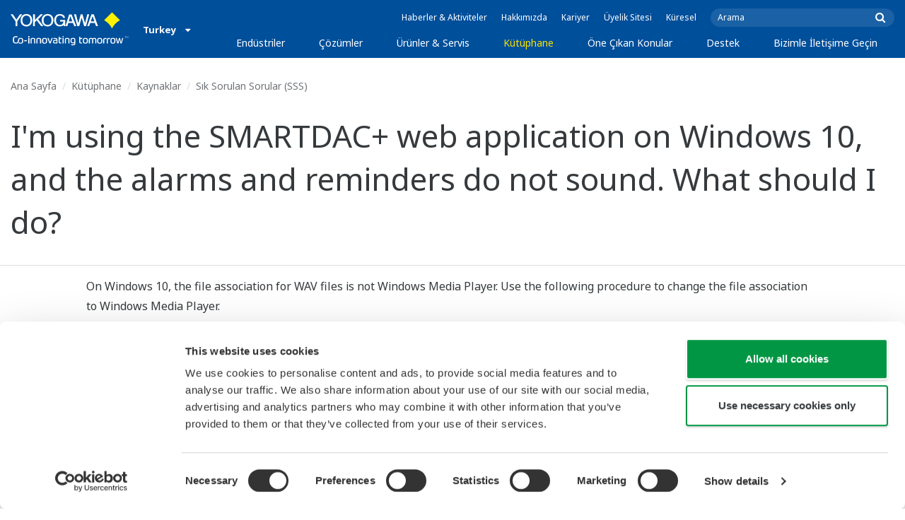

--- FILE ---
content_type: text/html; charset=UTF-8
request_url: https://www.yokogawa.com/tr/library/resources/faqs/ns-faq-gxgp-134-setting/
body_size: 38552
content:
<!DOCTYPE html>
<!--[if lt IE 9]>      <html class="no-js lt-ie9" id="ng-app" ng-app="app" lang="tr"> <![endif]-->
<!--[if gt IE 8]><!--> <html class="no-js gt-ie8" id="ng-app" ng-app="app" lang="tr"> <!--<![endif]-->
<head>
	
	<meta charset="utf-8">
	<meta http-equiv="X-UA-Compatible" content="IE=edge,chrome=1">
	<meta name="viewport" content="width=device-width, initial-scale=1, minimum-scale=1.0">
								<meta name="title" content="I'm using the SMARTDAC+ web application on Windows 10, and the alarms and reminders do not sound. What should I do? | Yokogawa Turkey">
							<meta name="description" content="On Windows 10, the file association for WAV files is not Windows Media Player. Use the listed procedure to change the file association to Windows Media Player. | Yokogawa Turkey">
			
	
			<meta class="swiftype" name="page_type" data-type="string" content="Default" />
		<meta class="swiftype" name="popularity" data-type="integer" content="3" />
		<meta class="swiftype" name="region" data-type="string" content="tr" />
		<meta class="swiftype" name="division" data-type="string" content="ia" />
				
					
	
	
	
			<title>I&#039;m using the SMARTDAC+ web application on Windows 10, and the alarms and reminders do not sound. What should I do? | Yokogawa Turkey</title>
	
	
			<link rel="canonical" href="https://www.yokogawa.com/tr/library/resources/faqs/ns-faq-gxgp-134-setting/">
							<link rel="alternate" href="https://www.yokogawa.com/library/resources/faqs/ns-faq-gxgp-134-setting/" hreflang="x-default" />
					<link rel="alternate" href="https://www.yokogawa.com/us/library/resources/faqs/ns-faq-gxgp-134-setting/" hreflang="en-us" />
					<link rel="alternate" href="https://www.yokogawa.com/ca/library/resources/faqs/ns-faq-gxgp-134-setting/" hreflang="en-ca" />
					<link rel="alternate" href="https://www.yokogawa.com/mx/library/resources/faqs/ns-faq-gxgp-134-setting/" hreflang="en-mx" />
					<link rel="alternate" href="https://www.yokogawa.com/au/library/resources/faqs/ns-faq-gxgp-134-setting/" hreflang="en-au" />
					<link rel="alternate" href="https://www.yokogawa.com/in/library/resources/faqs/ns-faq-gxgp-134-setting/" hreflang="en-in" />
					<link rel="alternate" href="https://www.yokogawa.com/id/library/resources/faqs/ns-faq-gxgp-134-setting/" hreflang="en-id" />
					<link rel="alternate" href="https://www.yokogawa.com/my/library/resources/faqs/ns-faq-gxgp-134-setting/" hreflang="en-my" />
					<link rel="alternate" href="https://www.yokogawa.com/ph/library/resources/faqs/ns-faq-gxgp-134-setting/" hreflang="en-ph" />
					<link rel="alternate" href="https://www.yokogawa.com/sg/library/resources/faqs/ns-faq-gxgp-134-setting/" hreflang="en-sg" />
					<link rel="alternate" href="https://www.yokogawa.com/th/library/resources/faqs/ns-faq-gxgp-134-setting/" hreflang="en-th" />
					<link rel="alternate" href="https://www.yokogawa.com/vn/library/resources/faqs/ns-faq-gxgp-134-setting/" hreflang="en-vn" />
					<link rel="alternate" href="https://www.yokogawa.com/eu/library/resources/faqs/ns-faq-gxgp-134-setting/" hreflang="en-eu" />
					<link rel="alternate" href="https://www.yokogawa.com/uk/library/resources/faqs/ns-faq-gxgp-134-setting/" hreflang="en-gb" />
					<link rel="alternate" href="https://www.yokogawa.com/mea/library/resources/faqs/ns-faq-gxgp-134-setting/" hreflang="en-sa" />
					<link rel="alternate" href="https://www.yokogawa.com/za/library/resources/faqs/ns-faq-gxgp-134-setting/" hreflang="en-za" />
					<link rel="alternate" href="https://www.yokogawa.com/nl/library/resources/faqs/ns-faq-gxgp-134-setting/" hreflang="en-nl" />
					<link rel="alternate" href="https://www.yokogawa.com/es/library/resources/faqs/ns-faq-gxgp-134-setting/" hreflang="en-es" />
					<link rel="alternate" href="https://www.yokogawa.com/fr/library/resources/faqs/ns-faq-gxgp-134-setting/" hreflang="en-fr" />
					<link rel="alternate" href="https://www.yokogawa.com/no/library/resources/faqs/ns-faq-gxgp-134-setting/" hreflang="en-no" />
					<link rel="alternate" href="https://www.yokogawa.com/cis/library/resources/faqs/ns-faq-gxgp-134-setting/" hreflang="en-ru" />
					<link rel="alternate" href="https://www.yokogawa.com/cn/library/resources/faqs/ns-faq-gxgp-134-setting/" hreflang="en-cn" />
					<link rel="alternate" href="https://www.yokogawa.com/kr/library/resources/faqs/ns-faq-gxgp-134-setting/" hreflang="en-kr" />
					<link rel="alternate" href="https://www.yokogawa.com/tw/library/resources/faqs/ns-faq-gxgp-134-setting/" hreflang="en-tw" />
					<link rel="alternate" href="https://www.yokogawa.com/tr/library/resources/faqs/ns-faq-gxgp-134-setting/" hreflang="en-tr" />
					<link rel="alternate" href="https://www.yokogawa.com/it/library/resources/faqs/ns-faq-gxgp-134-setting/" hreflang="en-it" />
					<link rel="alternate" href="https://www.yokogawa.com/de/library/resources/faqs/ns-faq-gxgp-134-setting/" hreflang="en-de" />
					<link rel="alternate" href="https://www.yokogawa.com/pl/library/resources/faqs/ns-faq-gxgp-134-setting/" hreflang="en-pl" />
					<link rel="alternate" href="https://www.yokogawa.com/be-fr/library/resources/faqs/ns-faq-gxgp-134-setting/" hreflang="en-be" />
					<link rel="alternate" href="https://www.yokogawa.com/be-nl/library/resources/faqs/ns-faq-gxgp-134-setting/" hreflang="en-be" />
					<link rel="alternate" href="https://www.yokogawa.com/cz/library/resources/faqs/ns-faq-gxgp-134-setting/" hreflang="en-cz" />
					<link rel="alternate" href="https://www.yokogawa.com/sk/library/resources/faqs/ns-faq-gxgp-134-setting/" hreflang="en-sk" />
					<link rel="alternate" href="https://www.yokogawa.com/at/library/resources/faqs/ns-faq-gxgp-134-setting/" hreflang="en-at" />
					<link rel="alternate" href="https://www.yokogawa.com/br/library/resources/faqs/ns-faq-gxgp-134-setting/" hreflang="en-br" />
					<link rel="alternate" href="https://www.yokogawa.com/sa-es/library/resources/faqs/ns-faq-gxgp-134-setting/" hreflang="en-cl" />
			
    
			<link rel="shortcut icon" href="/img/favicon.ico">
		<link rel="apple-touch-icon" sizes="57x57" href="/img/iphone_apple_touch_57x57.png">
	<link rel="apple-touch-icon" sizes="72x72" href="/img/ipad_72x72.png">
	<link rel="apple-touch-icon" sizes="114x114" href="/img/iphone4_retina_114x114.png">
	<link rel="apple-touch-icon" sizes="144x144" href="/img/ipad3_retina_144x144.png">

	
	
	
	        <link rel="stylesheet" href="/css/fonts/notosans-latin.css">
	
	
	        <link rel="stylesheet" href="/css/old/theme-ia-6fcb030abb.css">
		<style type="text/css">
			.is-aff {
				.accordion-container {
					font-size: 1.15em !important;
					p {
						font-size: inherit;
						line-height: inherit;
						font-weight: inherit;
					}
				}
			}
			.theme-ia {
				.embedded-messaging {
					.embeddedMessagingConversationButtonWrapper {
						button {
							bottom: 80px !important;
							right: 12px !important;
						}
					}
					iframe {
						bottom: 80px !important;
					}
				}
			}
		</style>
	
	
	
	
	
				<script>
			window.wl_global_vars = {
				THEME: "ia",
				TRANSLATE: {
					frontend: {"company":"\u015eirket","edition_number":"::1. Bask\u0131","featured":"\u00d6ne \u00c7\u0131kan","industries":"End\u00fcstriler","location":"Lokasyon","new":"Haber","new_in":"Haber","overview":"Genel Bak\u0131\u015f","products":"\u00dcr\u00fcnler","show_email":"E-mail g\u00f6ster","show_phone":"Telefon Numaras\u0131 G\u00f6ster","back_to_top":"Back to Top"},
				},
				REGION_TITLE: "Turkey",
				REGION_ID: 29,
				REGION_CODE: "tr",
				YOKO_DIV: 'ia',
									COOKIE_LAW: 'EUCookieDisclaimerHide',
								CDN_LOCATION: '//web-material3.yokogawa.com',
				CSRF_TOKEN: 'nN769CTrSFTWkxCJTPRU20HFSJMzmbrY4jWNcRkW',
				CONTACT_TEXT: 'İletişim',
				CONTACT_LINK: 'https://www.yokogawa.com/tr/contact/',
				API_BASE: 'https://yc3.yokocms.com'
			};
		</script>
		
	<!--[if lt IE 9]>
		<script src="//cdnjs.cloudflare.com/ajax/libs/html5shiv/3.6.2/html5shiv.js"></script>
		<script src="//cdnjs.cloudflare.com/ajax/libs/respond.js/1.1.0/respond.min.js"></script>
		<script src="//cdnjs.cloudflare.com/ajax/libs/json2/20140204/json2.min.js"></script>
		<script src="//cdnjs.cloudflare.com/ajax/libs/es5-shim/4.1.7/es5-shim.min.js"></script>
        <script src="/js/old/ie-head-12aaeb70c8.js"></script>
	<![endif]-->

	
	

	
	<script data-cookieconsent="ignore">
    window.dataLayer = window.dataLayer || [];
    function gtag() {
        dataLayer.push(arguments);
    }
    gtag("consent", "default", {
        ad_personalization: "denied",
        ad_storage: "denied",
        ad_user_data: "denied",
        analytics_storage: "denied",
        functionality_storage: "denied",
        personalization_storage: "denied",
        security_storage: "granted",
        wait_for_update: 500,
    });
    gtag("set", "ads_data_redaction", true);
    gtag("set", "url_passthrough", true);
</script>

<!-- Google Tag Manager -->
<script data-cookieconsent="ignore">(function(w,d,s,l,i){w[l]=w[l]||[];w[l].push({'gtm.start':
new Date().getTime(),event:'gtm.js'});var f=d.getElementsByTagName(s)[0],
j=d.createElement(s),dl=l!='dataLayer'?'&l='+l:'';j.async=true;j.src=
'https://www.googletagmanager.com/gtm.js?id='+i+dl;f.parentNode.insertBefore(j,f);
})(window,document,'script','dataLayer','GTM-MJC3GV');</script>
<!-- End Google Tag Manager -->
</head>
	<!--[if lt IE 9]><body class="lt-ie9 theme-ia  lang-tr layout-redesign resource-page" ng-controller="BaseController as baseCtrl" ng-class="{ 'active-mobile-menu': baseCtrl.activeMobileMenu }"> <![endif]-->
	<!--[if gt IE 8]><!--><body class="gt-ie8 theme-ia  lang-tr layout-redesign resource-page" ng-controller="BaseController as baseCtrl" ng-class="{ 'active-mobile-menu': baseCtrl.activeMobileMenu }"> <!--<![endif]-->

	<div id="top"></div>
	<div data-elastic-exclude>
		
		<!-- Google Tag Manager (noscript) -->
<noscript><iframe src="https://www.googletagmanager.com/ns.html?id=GTM-MJC3GV"
height="0" width="0" style="display:none;visibility:hidden"></iframe></noscript>
<!-- End Google Tag Manager (noscript) -->

		
			<nav class="mobile-menu">
	<div class="mobile-searchbox">
					<!-- static search box -->
<form action="https://www.yokogawa.com/tr/search" method="get" autocomplete="off" class="search-form" id="swiftype-search-form-rendered">
	<input autocomplete="off" type="text" class="search-form-input" name="q" title="Arama" x-webkit-speech="" x-webkit-grammar="builtin:search" lang="en" dir="ltr" spellcheck="false" style="outline: none;" placeholder="Arama" value="" />
	<input type="submit" value="submit" class="search-form-submit" title="Arama" />
	<div class="search-form-icon"></div>
</form>
			</div>

	<ul ng-if="baseCtrl.fullNavList[baseCtrl.currentMenuDepth]" ng-cloak>
		<li class="mobile-menu-back left-arrow" ng-show="baseCtrl.fullNavList[baseCtrl.currentMenuDepth].parent">
			<a href="#" ng-click="baseCtrl.handleNavigationClick($event, baseCtrl.fullNavList[baseCtrl.currentMenuDepth].parent)" ng-show="baseCtrl.fullNavList[baseCtrl.fullNavList[baseCtrl.currentMenuDepth].parent].name">
				{{ baseCtrl.fullNavList[baseCtrl.fullNavList[baseCtrl.currentMenuDepth].parent].name }}
			</a>
			<a href="#" ng-click="baseCtrl.handleNavigationClick($event, baseCtrl.fullNavList[baseCtrl.currentMenuDepth].parent)" ng-hide="baseCtrl.fullNavList[baseCtrl.fullNavList[baseCtrl.currentMenuDepth].parent].name">
				Menü
			</a>
		</li>
		<li class="mobile-menu-browse-all" ng-if="baseCtrl.fullNavList[baseCtrl.currentMenuDepth].name">
			<a ng-href="{{ baseCtrl.fullNavList[baseCtrl.currentMenuDepth].url }}">
				{{ baseCtrl.fullNavList[baseCtrl.currentMenuDepth].name }}
			</a>
		</li>
		<li ng-repeat="child in baseCtrl.fullNavList[baseCtrl.currentMenuDepth].children" ng-class="{ 'right-arrow': baseCtrl.fullNavList[child].children.length, 'is-offsite': baseCtrl.fullNavList[child].offsite, 'is-active': child === baseCtrl.currentMenuItem }" ng-if="!baseCtrl.fullNavList[child].hidden && !baseCtrl.fullNavList[child].discontinued">
			<a href="#" ng-click="baseCtrl.handleNavigationClick($event, child)" ng-if="baseCtrl.fullNavList[child].children.length">
				{{ baseCtrl.fullNavList[child].name }}
			</a>
			<a ng-href="{{ baseCtrl.fullNavList[child].url }}" ng-if="!baseCtrl.fullNavList[child].children.length" ng-attr-target="{{ (baseCtrl.fullNavList[child].offsite) ? '_blank' : undefined }}">
				{{ baseCtrl.fullNavList[child].name }}
			</a>
		</li>

					<li ng-if="!baseCtrl.fullNavList[baseCtrl.currentMenuDepth].parent">
				<a href="https://www.yokogawa.com/tr/news/">
					Haberler &amp; Aktiviteler
				</a>
			</li>
					<li ng-if="!baseCtrl.fullNavList[baseCtrl.currentMenuDepth].parent">
				<a href="https://www.yokogawa.com/tr/about/">
					Hakkımızda
				</a>
			</li>
					<li ng-if="!baseCtrl.fullNavList[baseCtrl.currentMenuDepth].parent">
				<a href="https://www.yokogawa.com/tr/about/careers/">
					Kariyer
				</a>
			</li>
					<li ng-if="!baseCtrl.fullNavList[baseCtrl.currentMenuDepth].parent">
				<a href="https://www.yokogawa.com/tr/member-site-info/">
					Üyelik Sitesi
				</a>
			</li>
					<li ng-if="!baseCtrl.fullNavList[baseCtrl.currentMenuDepth].parent">
				<a href="/#set-region">
					Küresel
				</a>
			</li>
			</ul>

	<div class="loading mobile-menu-loading" ng-if="!baseCtrl.fullNavList[baseCtrl.currentMenuDepth]">
		<div class="loading-animation">
			<div class="loading-ball"></div>
			<div class="loading-ball"></div>
			<div class="loading-ball"></div>
		</div>
		<div class="loading-message">Yükleniyor...</div>
	</div>
</nav>

	<div class="global-container">
		<header id="geoBanner" class="prompt-geolocate" ng-class="{ 'is-visible': baseCtrl.showGeoBanner() }" ng-cloak>
		<div class="prompt-container">
			<span class="prompt-close" ng-click="baseCtrl.closeGeoBanner()"></span>
			<span class="content"></span>
		</div>
	</header>

<header class="main-header">
	<div class="main-header-container">
		<div class="row">
			<div class="columns">
				<div class="main-header-inner">
					<div class="main-header-left">
						<div class="logo">
															<a href="https://www.yokogawa.com/tr/">
									<span class="logo-text">Yokogawa | Co-innovating Tomorrow</span>
									<svg width="138" height="39" viewBox="0 0 138 39" fill="none" xmlns="http://www.w3.org/2000/svg">
	<g id="logo-ia">
		<path id="logo-icon" d="M118.53 18.84C120.65 14.7 123.75 11.51 127.8 9.27C127.8 9.28 118.54 0.01 118.54 0C113.9 4.65 111.17 7.36 109.27 9.27C113.19 11.41 116.24 14.51 118.53 18.84Z" fill="#FFF200"/>
		<g id="logo-type">
			<path id="Vector" d="M7.83 16.21H5.73V10.56L0 2.43H2.66L6.77 8.53L10.9 2.44H13.53L7.83 10.51V16.21Z" fill="white"/>
			<path id="Vector_2" d="M18.55 14.76C16.51 14.76 13.79 13.57 13.79 9.28C13.79 5.36 16.38 3.8 18.42 3.8C20.28 3.8 23.13 5.02 23.13 9.45C23.13 13.82 19.99 14.76 18.55 14.76ZM18.41 2.02C17.37 2.02 11.66 2.48 11.66 9.43C11.66 15.97 17.38 16.57 18.47 16.58C19.62 16.59 25.26 15.92 25.26 9.26C25.27 2.94 20.19 2.02 18.41 2.02Z" fill="white"/>
			<path id="Vector_3" d="M28.4 16.2H26.31V2.43H28.53V8.95L35.02 2.43H37.87L32.14 8.18L38.32 16.2L35.64 16.21L30.53 9.46L28.4 11.48V16.2Z" fill="white"/>
			<path id="Vector_4" d="M43.29 14.75C41.3 14.75 38.56 13.68 38.56 9.28C38.56 5.07 41.31 3.81 43.24 3.81C45.67 3.81 47.84 5.61 47.84 9.19C47.84 13.82 44.9 14.75 43.29 14.75ZM43.3 1.99C41.31 2.06 36.36 3.08 36.36 9.17C36.36 15.89 41.72 16.57 43.36 16.56C45.2 16.55 50.02 15.26 50.04 9.22C50.07 1.99 43.22 1.99 43.3 1.99Z" fill="white"/>
			<path id="Vector_5" d="M57.81 8.96L63.78 8.97L63.76 16.15H62.11L61.87 14.82C60.58 16.08 59.29 16.52 57.2 16.52C54.19 16.51 50.9 14.12 50.9 9.22C50.9 5.89 53.01 2.08 57.44 2.1C59.78 2.1 63.04 2.88 63.6 6.51L61.43 6.5C61.16 5.59 60.38 3.8 57.62 3.8C55.36 3.8 53.13 5.18 53.13 9.37C53.13 13.34 55.61 14.8 57.51 14.8C59.37 14.8 61.13 14.17 61.84 10.86H57.83L57.81 8.96Z" fill="white"/>
			<path id="Vector_6" d="M67.99 10.61L69.87 4.43L70.27 5.54L72.15 10.61H67.99ZM71.27 2.46L68.44 2.47L64.04 16.21H66.3L67.47 12.4L72.86 12.39L74.38 16.18L76.69 16.16L71.27 2.46Z" fill="white"/>
			<path id="Vector_7" d="M74.14 2.44H76.49C78.34 9.92 78.7 11.23 79.11 12.69C79.43 11.31 80.1 9.51 81.92 2.44H84.05C86.2 10.06 86.52 11.24 86.99 12.77C87.31 11.49 87.76 9.97 89.6 2.44H91.83L88.14 16.18L85.94 16.21C84.15 10.11 83.93 9.37 83.03 6.16C82.29 8.72 82.14 9.38 80.23 16.2H77.96L74.14 2.44Z" fill="white"/>
			<path id="Vector_8" d="M93.7 10.67L95.82 4.57V4.54L97.96 10.67H93.7ZM97.2 2.41H94.49L89.62 16.18H91.79L93.04 12.5L98.52 12.51L99.85 16.18L102.13 16.17L97.2 2.41Z" fill="white"/>
		</g>
		<g id="logo-tagline">
			<path id="Vector_9" d="M21.86 30.12H20.61V36.44H21.86V30.12Z" fill="white"/>
			<path id="Vector_10" d="M44.42 30.13L46.11 35.05L47.84 30.13H49.15L46.75 36.44H45.43L43.03 30.13H44.42Z" fill="white"/>
			<path id="Vector_11" d="M61.97 30.12H60.71V36.44H61.97V30.12Z" fill="white"/>
			<path id="Vector_12" d="M21.88 27.98H20.61V29.28H21.88V27.98Z" fill="white"/>
			<path id="Vector_13" d="M61.97 27.98H60.69V29.28H61.97V27.98Z" fill="white"/>
			<path id="Vector_14" d="M53.61 32.4C53.61 31.54 53.34 31.15 52.22 31.15H50.06V30.12H52.24C53.19 30.12 54.82 30.31 54.82 32.03V35.44C54.82 36.18 54.5 36.42 53.86 36.42H51.66C50.43 36.42 49.48 36.09 49.48 34.34C49.48 32.68 50.64 32.4 51.58 32.4H53.61ZM53.62 35.06V33.39L51.85 33.4C51.19 33.4 50.66 33.4 50.66 34.34C50.66 35.03 50.79 35.4 51.8 35.4H53.33C53.55 35.39 53.62 35.23 53.62 35.06Z" fill="white"/>
			<path id="Vector_15" d="M63.4 36.44V31.98C63.4 31.25 63.62 30.72 64.06 30.4C64.5 30.08 65.2 29.92 66.14 29.92C67.08 29.92 67.77 30.08 68.21 30.4C68.65 30.72 68.87 31.24 68.87 31.98V36.44H67.62V32.24C67.62 31.63 67.58 31.23 66.96 31.07C66.55 30.96 65.71 30.98 65.31 31.07C64.78 31.19 64.65 31.47 64.65 32.24V36.44H63.4Z" fill="white"/>
			<path id="Vector_16" d="M56.14 28.63H57.4V30.12H59.57V31.18H57.4V34.11C57.4 34.38 57.42 34.6 57.44 34.77C57.49 35.13 57.65 35.28 57.94 35.34C58.08 35.37 58.28 35.39 58.5 35.39H59.38V36.43H58.52C58.04 36.43 57.65 36.39 57.34 36.32C56.74 36.17 56.38 35.85 56.24 35.24C56.17 34.95 56.14 34.58 56.14 34.14V28.63Z" fill="white"/>
			<path id="Vector_17" d="M21.86 30.12H20.61V36.44H21.86V30.12Z" fill="white"/>
			<path id="Vector_18" d="M21.88 27.98H20.61V29.28H21.88V27.98Z" fill="white"/>
			<path id="Vector_19" d="M18.99 32.69H15.82V33.84H18.99V32.69Z" fill="white"/>
			<path id="Vector_20" d="M127.27 31.67L126.02 36.47H124.72L122.89 30.13H124.15L125.38 35.12L126.69 30.13H127.92L129.16 35.14L130.47 30.13H131.64L129.77 36.47H128.48L127.27 31.67Z" fill="white"/>
			<path id="Vector_21" d="M135.08 27.97V28.13H134.33V30.09H134.14V28.13H133.39V27.97H135.08Z" fill="white"/>
			<path id="Vector_22" d="M136.56 30.09H136.3L135.58 28.13C135.58 28.22 135.58 30.09 135.58 30.09H135.41V27.97H135.7L136.42 29.97L137.14 27.97H137.44V30.09H137.27V28.13L136.56 30.09Z" fill="white"/>
			<path id="Vector_23" d="M112.44 36.47V32.13C112.44 31.03 112.96 30.44 113.82 30.22C114.11 30.15 114.43 30.11 114.78 30.11C114.78 30.11 115.95 30.1 116.18 30.12C116.18 30.12 116.19 31.04 116.18 31.19C115.96 31.2 115.28 31.17 114.9 31.18C114.62 31.19 114.4 31.21 114.24 31.26C113.76 31.41 113.7 31.8 113.7 32.42V36.47H112.44V36.47Z" fill="white"/>
			<path id="Vector_24" d="M108.14 36.47V32.13C108.14 31.03 108.66 30.44 109.52 30.22C109.81 30.15 110.13 30.11 110.48 30.11C110.48 30.11 111.65 30.1 111.88 30.12C111.88 30.12 111.89 31.04 111.88 31.19C111.66 31.2 110.98 31.17 110.59 31.18C110.31 31.19 110.09 31.21 109.93 31.26C109.45 31.41 109.39 31.8 109.39 32.42V36.47H108.14V36.47Z" fill="white"/>
			<path id="Vector_25" d="M99.49 30.4C99.07 30.09 98.45 29.94 97.63 29.94C96.82 29.94 96.08 30.21 95.76 30.65C95.44 30.21 94.7 29.94 93.89 29.94C93.07 29.94 92.45 30.09 92.03 30.4C91.61 30.71 91.4 31.24 91.4 31.99V36.46H92.66V32.56C92.66 31.86 92.59 31.26 93.21 31.07C93.61 30.95 94.33 30.98 94.59 31.07C95.18 31.27 95.15 31.75 95.14 32.83V36.46H96.38V32.83C96.36 31.75 96.34 31.27 96.93 31.07C97.19 30.98 97.91 30.95 98.31 31.07C98.93 31.26 98.86 31.86 98.86 32.56V36.46H100.12V31.99C100.12 31.24 99.91 30.71 99.49 30.4Z" fill="white"/>
			<path id="Vector_26" d="M23.3 36.44V31.98C23.3 31.25 23.52 30.72 23.96 30.4C24.41 30.08 25.1 29.92 26.04 29.92C26.98 29.92 27.67 30.08 28.11 30.4C28.55 30.72 28.77 31.24 28.77 31.98V36.44H27.52V32.24C27.52 31.63 27.48 31.23 26.86 31.07C26.45 30.96 25.61 30.98 25.21 31.07C24.69 31.19 24.55 31.47 24.55 32.24V36.44H23.3Z" fill="white"/>
			<path id="Vector_27" d="M30.16 36.44V31.98C30.16 31.25 30.38 30.72 30.83 30.4C31.27 30.08 31.96 29.92 32.9 29.92C33.84 29.92 34.53 30.08 34.98 30.4C35.42 30.72 35.64 31.24 35.64 31.98V36.44H34.38V32.24C34.38 31.63 34.34 31.23 33.72 31.07C33.31 30.96 32.46 30.98 32.07 31.07C31.54 31.19 31.41 31.47 31.41 32.24V36.44H30.16Z" fill="white"/>
			<path id="Vector_28" d="M80.18 28.63H81.44V30.12H83.61V31.18H81.44V34.11C81.44 34.38 81.45 34.6 81.48 34.77C81.53 35.13 81.69 35.28 81.98 35.34C82.12 35.37 82.32 35.39 82.54 35.39H83.42V36.43H82.55C82.07 36.43 81.68 36.39 81.38 36.32C80.78 36.17 80.42 35.85 80.28 35.24C80.21 34.95 80.18 34.58 80.18 34.14V28.63V28.63Z" fill="white"/>
			<path id="Vector_29" d="M39.71 29.95C40.63 29.95 41.4 30.06 41.92 30.58C42.15 30.81 42.32 31.12 42.43 31.51C42.54 31.9 42.59 32.38 42.59 32.97V33.64C42.59 34.22 42.54 34.71 42.43 35.1C42.32 35.49 42.15 35.8 41.92 36.03C41.46 36.49 40.72 36.66 39.71 36.66C38.71 36.66 37.97 36.5 37.5 36.03C37.27 35.8 37.1 35.49 36.99 35.1C36.88 34.71 36.83 34.22 36.83 33.64V32.97C36.83 32.38 36.88 31.9 36.99 31.51C37.1 31.12 37.27 30.81 37.5 30.58C38.02 30.06 38.85 29.95 39.71 29.95ZM41.32 32.97C41.32 32.54 41.29 32.2 41.25 31.94C41.21 31.68 41.13 31.48 41.01 31.35C40.78 31.07 40.4 31.01 39.71 31.01C39.16 31.01 38.67 31.04 38.42 31.35C38.3 31.49 38.22 31.69 38.18 31.94C38.13 32.2 38.12 32.54 38.12 32.97V33.64C38.12 34.07 38.14 34.42 38.18 34.67C38.22 34.93 38.3 35.12 38.42 35.27C38.66 35.56 39.08 35.61 39.71 35.61C40.49 35.61 40.81 35.51 41.01 35.27C41.13 35.13 41.21 34.93 41.25 34.67C41.29 34.41 41.32 34.07 41.32 33.64V32.97Z" fill="white"/>
			<path id="Vector_30" d="M87.39 29.93C88.3 29.93 89.08 30.04 89.6 30.56C89.83 30.79 90 31.1 90.11 31.49C90.22 31.87 90.27 32.36 90.27 32.95V33.62C90.27 34.21 90.22 34.7 90.11 35.08C90 35.47 89.83 35.78 89.6 36.01C89.14 36.47 88.4 36.64 87.39 36.64C86.39 36.64 85.65 36.48 85.18 36.01C84.95 35.78 84.78 35.47 84.67 35.08C84.56 34.7 84.51 34.21 84.51 33.62V32.95C84.51 32.36 84.56 31.87 84.67 31.49C84.78 31.1 84.95 30.79 85.18 30.56C85.7 30.04 86.52 29.93 87.39 29.93ZM89 32.95C89 32.52 88.97 32.18 88.93 31.92C88.88 31.66 88.81 31.47 88.69 31.33C88.46 31.05 88.08 30.99 87.4 30.99C86.85 30.99 86.36 31.02 86.1 31.33C85.98 31.47 85.91 31.67 85.86 31.92C85.82 32.18 85.8 32.52 85.8 32.95V33.62C85.8 34.05 85.82 34.4 85.86 34.65C85.91 34.91 85.98 35.1 86.1 35.25C86.34 35.54 86.76 35.59 87.4 35.59C88.18 35.59 88.5 35.49 88.69 35.25C88.81 35.11 88.89 34.91 88.93 34.65C88.97 34.39 89 34.05 89 33.62V32.95Z" fill="white"/>
			<path id="Vector_31" d="M104.14 29.93C105.05 29.93 105.83 30.04 106.35 30.56C106.58 30.79 106.75 31.1 106.86 31.49C106.97 31.87 107.02 32.36 107.02 32.95V33.62C107.02 34.21 106.97 34.7 106.86 35.08C106.76 35.47 106.58 35.78 106.35 36.01C105.89 36.47 105.15 36.64 104.14 36.64C103.14 36.64 102.4 36.48 101.93 36.01C101.7 35.78 101.53 35.47 101.42 35.08C101.31 34.7 101.25 34.21 101.25 33.62V32.95C101.25 32.36 101.3 31.87 101.42 31.49C101.53 31.1 101.7 30.79 101.93 30.56C102.45 30.04 103.28 29.93 104.14 29.93ZM105.74 32.95C105.74 32.52 105.72 32.18 105.67 31.92C105.63 31.66 105.55 31.47 105.43 31.33C105.2 31.05 104.81 30.99 104.13 30.99C103.58 30.99 103.09 31.02 102.83 31.33C102.71 31.47 102.63 31.67 102.59 31.92C102.55 32.18 102.53 32.52 102.53 32.95V33.62C102.53 34.05 102.55 34.4 102.59 34.65C102.63 34.91 102.71 35.1 102.83 35.25C103.07 35.54 103.49 35.59 104.13 35.59C104.91 35.59 105.23 35.49 105.43 35.25C105.55 35.11 105.63 34.91 105.67 34.65C105.71 34.39 105.74 34.05 105.74 33.62V32.95Z" fill="white"/>
			<path id="Vector_32" d="M119.57 29.93C120.48 29.93 121.26 30.04 121.78 30.56C122.01 30.79 122.18 31.1 122.28 31.49C122.39 31.87 122.44 32.36 122.44 32.95V33.62C122.44 34.21 122.39 34.7 122.28 35.08C122.17 35.47 122 35.78 121.78 36.01C121.32 36.47 120.58 36.64 119.57 36.64C118.57 36.64 117.83 36.48 117.36 36.01C117.13 35.78 116.96 35.47 116.85 35.08C116.74 34.7 116.69 34.21 116.69 33.62V32.95C116.69 32.36 116.74 31.87 116.85 31.49C116.96 31.1 117.13 30.79 117.36 30.56C117.88 30.04 118.7 29.93 119.57 29.93ZM121.17 32.95C121.17 32.52 121.15 32.18 121.11 31.92C121.06 31.66 120.99 31.47 120.87 31.33C120.63 31.05 120.25 30.99 119.57 30.99C119.02 30.99 118.53 31.02 118.27 31.33C118.16 31.47 118.07 31.67 118.03 31.92C117.99 32.18 117.97 32.52 117.97 32.95V33.62C117.97 34.05 117.99 34.4 118.03 34.65C118.07 34.91 118.16 35.1 118.27 35.25C118.51 35.54 118.93 35.59 119.57 35.59C120.35 35.59 120.67 35.49 120.87 35.25C120.98 35.11 121.06 34.91 121.11 34.65C121.15 34.39 121.17 34.05 121.17 33.62V32.95Z" fill="white"/>
			<path id="Vector_33" d="M14.46 31.5C14.35 31.11 14.19 30.8 13.95 30.57C13.43 30.05 12.65 29.94 11.74 29.94C9.04 29.94 8.94 31.09 8.62 32.91C8.33 34.56 8.31 35.36 6.86 35.36H5.71C4.14 35.36 4.04 33.84 4.04 33.12C4.04 32.7 4.03 31.72 4.03 31.46C4.03 29.01 5.2 29.12 5.77 29.12H8.02V28H5.72C4.41 28 2.68 28.49 2.68 31.46V33.04C2.68 35.17 3.54 36.48 5.79 36.48H6.89C8.93 36.48 9.53 35.6 9.89 33.09C10.16 31.23 10.32 31 11.74 31C12.42 31 12.8 31.06 13.03 31.34C13.14 31.48 13.23 31.68 13.27 31.93C13.31 32.19 13.34 32.53 13.34 32.97V33.64C13.34 34.07 13.31 34.42 13.27 34.67C13.23 34.93 13.15 35.12 13.03 35.27C12.84 35.5 12.51 35.63 11.74 35.63C10.92 35.63 10.16 35.42 10.03 34.85C9.86 35.44 9.72 35.67 9.46 36.03C9.71 36.32 10.28 36.67 11.74 36.67C12.75 36.67 13.49 36.5 13.95 36.04C14.18 35.81 14.35 35.5 14.46 35.11C14.57 34.73 14.62 34.23 14.62 33.65V32.98C14.62 32.37 14.57 31.88 14.46 31.5Z" fill="white"/>
			<path id="Vector_34" d="M75.58 31.61C75.4 30.78 74.9 30.35 74.3 30.14C73.52 29.85 72.13 29.86 71.4 30.14C70.65 30.43 70.28 30.93 70.11 31.69C69.98 32.32 69.96 33.79 70.13 34.5C70.3 35.24 70.67 35.76 71.39 36.03C72.12 36.3 73.25 36.28 73.83 36.09C74.09 36.01 74.29 35.88 74.45 35.73V35.84C74.45 36.5 74.35 36.95 74.08 37.2C73.82 37.45 73.39 37.55 72.82 37.55C71.63 37.55 71.5 37.54 70.91 37.53V38.6C71.05 38.6 72.06 38.62 72.32 38.62C73.58 38.62 73.83 38.56 74.13 38.47C74.85 38.25 75.3 37.86 75.53 37.13C75.64 36.78 75.7 36.35 75.7 35.84V32.76C75.69 32.33 75.65 31.96 75.58 31.61ZM74.38 34.36C74.3 34.77 74.06 35.01 73.67 35.1C73.25 35.2 72.42 35.21 72 35.09C71.56 34.97 71.37 34.65 71.32 34.17C71.26 33.67 71.26 32.5 71.32 32C71.37 31.49 71.56 31.19 71.99 31.08C72.41 30.97 73.29 30.97 73.72 31.08C74.28 31.23 74.35 31.7 74.38 32C74.45 32.46 74.47 33.91 74.38 34.36Z" fill="white"/>
		</g>
	</g>
</svg>
								</a>
													</div>

						
													<div class="region-selector">
								<a ng-class="{ 'active': baseCtrl.activeLocationMenu }" href="http://www.yokogawa.com/index.htm?mode=pc" ng-click="baseCtrl.toggleLocationMenu($event)">
									<span class="region-selector-text">
										Turkey
									</span>
									<span class="region-selector-text-small">
										TR
									</span>&nbsp;&nbsp;
									<span class="fa fa-caret-down"></span>
								</a>
							</div>
											</div>

					<div class="main-header-right">
						<nav class="secondary-nav">
							<div class="links">
								<ul>
																			<li>
											<a href="https://www.yokogawa.com/tr/news/" title="Haberler &amp; Aktiviteler">
												Haberler &amp; Aktiviteler
											</a>
										</li>
																			<li>
											<a href="https://www.yokogawa.com/tr/about/" title="Hakkımızda">
												Hakkımızda
											</a>
										</li>
																			<li>
											<a href="https://www.yokogawa.com/tr/about/careers/" title="Kariyer">
												Kariyer
											</a>
										</li>
																			<li>
											<a href="https://www.yokogawa.com/tr/member-site-info/" title="Üyelik Sitesi">
												Üyelik Sitesi
											</a>
										</li>
																			<li>
											<a href="/#set-region" title="Küresel">
												Küresel
											</a>
										</li>
																	</ul>
							</div>

							<div class="searchbox">
																	<script>
	function returnFilter() {
		var regionCode = 'tr';
		var division = '';
		var filters = {
			'page': {
				'region': [regionCode]
			}
		};
		if (division !== 'ia') {
			if (division === 'aff') {
				filters.page.division = [division];
				if (regionCode === 'ymi') {
					filters.page.region.push('gl');
					filters.page.division.push('tmi');
				} else if (regionCode === 'jp-ymi') {
					filters.page.region.push('jp');
					filters.page.division.push('tmi');
				}
			} else if (division === 'tmi') {
				var yca = ['us','ca','mx'];
				if (yca.indexOf(regionCode) >= 0) {
					filters.page.division = [division];
				}
			}
		}

		return filters;
	}
</script>
									<!-- static search box -->
<form action="https://www.yokogawa.com/tr/search" method="get" autocomplete="off" class="search-form" id="swiftype-search-form-rendered">
	<input autocomplete="off" type="text" class="search-form-input" name="q" title="Arama" x-webkit-speech="" x-webkit-grammar="builtin:search" lang="en" dir="ltr" spellcheck="false" style="outline: none;" placeholder="Arama" value="" />
	<input type="submit" value="submit" class="search-form-submit" title="Arama" />
	<div class="search-form-icon"></div>
</form>
															</div>
						</nav>

													<nav class="primary-nav">
	
	<ul class="primary-nav-top-level">
									<li ng-class="{ 'hover': baseCtrl.activeMenuItem === 'industries' && baseCtrl.activeDesktopMenu, 'active': baseCtrl.isCurrent('/tr/industries/') }" ng-mouseover="baseCtrl.mouseEnterMenuItem('industries');" ng-mouseleave="baseCtrl.mouseLeaveMenuItem();"><a href="/tr/industries/">Endüstriler</a></li>
												<li ng-class="{ 'hover': baseCtrl.activeMenuItem === 'solutions' && baseCtrl.activeDesktopMenu, 'active': baseCtrl.isCurrent('/tr/solutions/solutions/') }" ng-mouseover="baseCtrl.mouseEnterMenuItem('solutions');" ng-mouseleave="baseCtrl.mouseLeaveMenuItem();"><a href="/tr/solutions/solutions/">Çözümler</a></li>
												<li ng-class="{ 'hover': baseCtrl.activeMenuItem === 'products-and-services' && baseCtrl.activeDesktopMenu, 'active': baseCtrl.isCurrent('/tr/solutions/products-and-services/') }" ng-mouseover="baseCtrl.mouseEnterMenuItem('products-and-services');" ng-mouseleave="baseCtrl.mouseLeaveMenuItem();"><a href="/tr/solutions/products-and-services/">Ürünler &amp; Servis</a></li>
												<li ng-class="{ 'hover': baseCtrl.activeMenuItem === 'technical_library' && baseCtrl.activeDesktopMenu, 'active': baseCtrl.isCurrent('/tr/library/') }" ng-mouseover="baseCtrl.mouseEnterMenuItem('technical_library');" ng-mouseleave="baseCtrl.mouseLeaveMenuItem();"><a href="/tr/library/">Kütüphane</a></li>
												<li ng-class="{ 'hover': baseCtrl.activeMenuItem === 'featured-topics' && baseCtrl.activeDesktopMenu, 'active': baseCtrl.isCurrent('/tr/solutions/featured-topics/') }" ng-mouseover="baseCtrl.mouseEnterMenuItem('featured-topics');" ng-mouseleave="baseCtrl.mouseLeaveMenuItem();"><a href="/tr/solutions/featured-topics/">Öne Çıkan Konular</a></li>
												<li ng-class="{ 'hover': baseCtrl.activeMenuItem === 'support' && baseCtrl.activeDesktopMenu, 'active': baseCtrl.isCurrent('/tr/support/') }" ng-mouseover="baseCtrl.mouseEnterMenuItem('support');" ng-mouseleave="baseCtrl.mouseLeaveMenuItem();"><a href="/tr/support/">Destek</a></li>
												<li ng-class="{ 'active': baseCtrl.isCurrent('/tr/contact/') }"><a href="/tr/contact/">Bizimle İletişime Geçin</a></li>
						</ul>
</nav>
											</div>
				</div>

									<div class="main-header-sticky-content" data-localscroll>
						<div class="main-header-sticky-title">
															<span>I'm using the SMARTDAC+ web application on Windows 10, and the alarms and reminders do not sound. What should I do?</span>
													</div>
						<div class="main-header-sticky-search">
							<div class="searchbox">
																	<!-- static search box -->
<form action="https://www.yokogawa.com/tr/search" method="get" autocomplete="off" class="search-form" id="swiftype-search-form-rendered">
	<input autocomplete="off" type="text" class="search-form-input" name="q" title="Arama" x-webkit-speech="" x-webkit-grammar="builtin:search" lang="en" dir="ltr" spellcheck="false" style="outline: none;" placeholder="Arama" value="" />
	<input type="submit" value="submit" class="search-form-submit" title="Arama" />
	<div class="search-form-icon"></div>
</form>
															</div>

							<div class="main-header-sticky-search-button">
								<button type="button" data-sticky-search-toggle>
									<i class="fa fa-search" aria-label="show search form"></i>
									<i class="fa fa-times" aria-label="hide search form"></i>
								</button>
							</div>
						</div>
					</div>
				
				<a href="#" class="hamburger" ng-click="baseCtrl.toggleMobileNavigation($event)">
					<i class="fa fa-bars"></i>
				</a>
			</div>
		</div>
	</div>

	
			<nav class="mega-menu" ng-class="{ 'active': baseCtrl.activeDesktopMenu }" ng-mouseleave="baseCtrl.mouseLeaveMenuItem()" ng-mouseover="baseCtrl.preventMenuClose()" ng-cloak>
						<div ng-show="baseCtrl.activeMenuItem === 'industries'" class="mega-menu-industries">
									<div class="mega-menu-container rm-p-left">
						<div class="mega-menu-col-container">
							<div class="mega-menu-col mega-menu-col-1">
								<ul class="mega-menu-links">
																			<li class=" is-parent"  ng-init="baseCtrl.preloadImage('//web-material3.yokogawa.com/1/6187/files/7_oil-gas-downstream-th.jpg')" ng-class="{ 'is-active': baseCtrl.currentSubmenu.level1 === 'industries-oil-gas-downstream' }" ng-mouseover="baseCtrl.setCurrentMegaMenuThumb('//web-material3.yokogawa.com/1/6187/files/7_oil-gas-downstream-th.jpg', 'https://www.yokogawa.com/tr/industries/oil-gas-downstream/'); baseCtrl.setSubmenu('industries-oil-gas-downstream', null)">
		<a href="https://www.yokogawa.com/tr/industries/oil-gas-downstream/" title="Oil &amp; Gas Downstream">
		Oil &amp; Gas Downstream
	</a>
	</li>
																			<li class=" is-parent"  ng-init="baseCtrl.preloadImage('//web-material3.yokogawa.com/1/6677/files/Category-Thumbnail-600x300-lng-supply.webp')" ng-class="{ 'is-active': baseCtrl.currentSubmenu.level1 === 'industries-lng-supply-chain' }" ng-mouseover="baseCtrl.setCurrentMegaMenuThumb('//web-material3.yokogawa.com/1/6677/files/Category-Thumbnail-600x300-lng-supply.webp', 'https://www.yokogawa.com/tr/industries/lng-supply-chain/'); baseCtrl.setSubmenu('industries-lng-supply-chain', null)">
		<a href="https://www.yokogawa.com/tr/industries/lng-supply-chain/" title="LNG Supply Chain">
		LNG Supply Chain
	</a>
	</li>
																			<li class=" is-parent"  ng-init="baseCtrl.preloadImage('//web-material3.yokogawa.com/1/6675/files/15_chemical-th.jpg')" ng-class="{ 'is-active': baseCtrl.currentSubmenu.level1 === 'industries-chemical' }" ng-mouseover="baseCtrl.setCurrentMegaMenuThumb('//web-material3.yokogawa.com/1/6675/files/15_chemical-th.jpg', 'https://www.yokogawa.com/tr/industries/chemical/'); baseCtrl.setSubmenu('industries-chemical', null)">
		<a href="https://www.yokogawa.com/tr/industries/chemical/" title="Chemical">
		Chemical
	</a>
	</li>
																			<li class=" is-parent"  ng-init="baseCtrl.preloadImage('//web-material3.yokogawa.com/1/762/files/21_power-th.jpg')" ng-class="{ 'is-active': baseCtrl.currentSubmenu.level1 === 'industries-power' }" ng-mouseover="baseCtrl.setCurrentMegaMenuThumb('//web-material3.yokogawa.com/1/762/files/21_power-th.jpg', 'https://www.yokogawa.com/tr/industries/power/'); baseCtrl.setSubmenu('industries-power', null)">
		<a href="https://www.yokogawa.com/tr/industries/power/" title="Power">
		Power
	</a>
	</li>
																			<li class=" is-parent"  ng-init="baseCtrl.preloadImage('//web-material3.yokogawa.com/13/758/files/th-Renewable-Energy.webp')" ng-class="{ 'is-active': baseCtrl.currentSubmenu.level1 === 'industries-renewable-energy' }" ng-mouseover="baseCtrl.setCurrentMegaMenuThumb('//web-material3.yokogawa.com/13/758/files/th-Renewable-Energy.webp', 'https://www.yokogawa.com/tr/industries/renewable-energy/'); baseCtrl.setSubmenu('industries-renewable-energy', null)">
		<a href="https://www.yokogawa.com/tr/industries/renewable-energy/" title="Renewable Energy">
		Renewable Energy
	</a>
	</li>
																			<li class=" "  ng-init="baseCtrl.preloadImage('//web-material3.yokogawa.com/1/6609/files/mining_thumbnail.jpg')" ng-class="{ 'is-active': baseCtrl.currentSubmenu.level1 === 'industries-mining-metal' }" ng-mouseover="baseCtrl.setCurrentMegaMenuThumb('//web-material3.yokogawa.com/1/6609/files/mining_thumbnail.jpg', 'https://www.yokogawa.com/tr/industries/mining-metal/'); baseCtrl.setSubmenu(null, null)">
		<a href="https://www.yokogawa.com/tr/industries/mining-metal/" title="Mining &amp; Metal">
		Mining &amp; Metal
	</a>
	</li>
																			<li class=" "  ng-init="baseCtrl.preloadImage('//web-material3.yokogawa.com/1/6687/files/Food-and-Beverage-Thumnail.jpg')" ng-class="{ 'is-active': baseCtrl.currentSubmenu.level1 === 'industries-food-beverage' }" ng-mouseover="baseCtrl.setCurrentMegaMenuThumb('//web-material3.yokogawa.com/1/6687/files/Food-and-Beverage-Thumnail.jpg', 'https://www.yokogawa.com/tr/industries/food-beverage/'); baseCtrl.setSubmenu(null, null)">
		<a href="https://www.yokogawa.com/tr/industries/food-beverage/" title="Food &amp; Beverage">
		Food &amp; Beverage
	</a>
	</li>
																			<li class=" "  ng-init="baseCtrl.preloadImage('//web-material3.yokogawa.com/1/6680/files/44_pulp-paper-th.jpg')" ng-class="{ 'is-active': baseCtrl.currentSubmenu.level1 === 'industries-pulp-paper' }" ng-mouseover="baseCtrl.setCurrentMegaMenuThumb('//web-material3.yokogawa.com/1/6680/files/44_pulp-paper-th.jpg', 'https://www.yokogawa.com/tr/industries/pulp-paper/'); baseCtrl.setSubmenu(null, null)">
		<a href="https://www.yokogawa.com/tr/industries/pulp-paper/" title="Pulp &amp; Paper">
		Pulp &amp; Paper
	</a>
	</li>
																			<li class=" "  ng-init="baseCtrl.preloadImage('//web-material3.yokogawa.com/1/6688/files/iron-steel_thum02.jpg')" ng-class="{ 'is-active': baseCtrl.currentSubmenu.level1 === 'industries-iron-steel' }" ng-mouseover="baseCtrl.setCurrentMegaMenuThumb('//web-material3.yokogawa.com/1/6688/files/iron-steel_thum02.jpg', 'https://www.yokogawa.com/tr/industries/iron-steel/'); baseCtrl.setSubmenu(null, null)">
		<a href="https://www.yokogawa.com/tr/industries/iron-steel/" title="Iron &amp; Steel">
		Iron &amp; Steel
	</a>
	</li>
																			<li class=" is-parent"  ng-init="baseCtrl.preloadImage('//web-material3.yokogawa.com/1/767/files/34_water-wastewater-th.jpg')" ng-class="{ 'is-active': baseCtrl.currentSubmenu.level1 === 'industries-water-wastewater' }" ng-mouseover="baseCtrl.setCurrentMegaMenuThumb('//web-material3.yokogawa.com/1/767/files/34_water-wastewater-th.jpg', 'https://www.yokogawa.com/tr/industries/water-wastewater/'); baseCtrl.setSubmenu('industries-water-wastewater', null)">
		<a href="https://www.yokogawa.com/tr/industries/water-wastewater/" title="Water &amp; Wastewater">
		Water &amp; Wastewater
	</a>
	</li>
																			<li class=" "  ng-init="baseCtrl.preloadImage('//web-material3.yokogawa.com/1/11627/files/battery_hero_thum_new.jpg')" ng-class="{ 'is-active': baseCtrl.currentSubmenu.level1 === 'industries-battery-manufacturing' }" ng-mouseover="baseCtrl.setCurrentMegaMenuThumb('//web-material3.yokogawa.com/1/11627/files/battery_hero_thum_new.jpg', 'https://www.yokogawa.com/tr/industries/bt/'); baseCtrl.setSubmenu(null, null)">
		<a href="https://www.yokogawa.com/tr/industries/bt/" title="Battery Manufacturing">
		Battery Manufacturing
	</a>
	</li>
																			<li class=" "  ng-init="baseCtrl.preloadImage('//web-material3.yokogawa.com/13/34277/files/Thumbnail_Mobility.jpg')" ng-class="{ 'is-active': baseCtrl.currentSubmenu.level1 === 'industries-mobility-to-x' }" ng-mouseover="baseCtrl.setCurrentMegaMenuThumb('//web-material3.yokogawa.com/13/34277/files/Thumbnail_Mobility.jpg', 'https://www.yokogawa.com/tr/industries/mobility-to-x-accelerating-the-growth-of-electro-mobility-shortening-the-journey-to-net-zero/'); baseCtrl.setSubmenu(null, null)">
		<a href="https://www.yokogawa.com/tr/industries/mobility-to-x-accelerating-the-growth-of-electro-mobility-shortening-the-journey-to-net-zero/" title="Mobility-to-X">
		Mobility-to-X
	</a>
	</li>
																			<li class=" "  ng-init="baseCtrl.preloadImage('//web-material3.yokogawa.com/13/34499/files/Pharma-thumb.jpg')" ng-class="{ 'is-active': baseCtrl.currentSubmenu.level1 === 'industries-pharma' }" ng-mouseover="baseCtrl.setCurrentMegaMenuThumb('//web-material3.yokogawa.com/13/34499/files/Pharma-thumb.jpg', 'https://www.yokogawa.com/tr/industries/pharma/'); baseCtrl.setSubmenu(null, null)">
		<a href="https://www.yokogawa.com/tr/industries/pharma/" title="Pharma">
		Pharma
	</a>
	</li>
																			<li class=" is-parent"  ng-init="baseCtrl.preloadImage('//web-material3.yokogawa.com/1/35018/files/Semiconductor_th.jpg')" ng-class="{ 'is-active': baseCtrl.currentSubmenu.level1 === 'industries-semiconductor' }" ng-mouseover="baseCtrl.setCurrentMegaMenuThumb('//web-material3.yokogawa.com/1/35018/files/Semiconductor_th.jpg', 'https://www.yokogawa.com/tr/industries/semiconductor/'); baseCtrl.setSubmenu('industries-semiconductor', null)">
		<a href="https://www.yokogawa.com/tr/industries/semiconductor/" title="Semiconductor">
		Semiconductor
	</a>
	</li>
																	</ul>
							</div>

							<div class="mega-menu-col mega-menu-col-2" ng-class="{ 'is-active': baseCtrl.currentSubmenu.level1 }" ng-if="baseCtrl.currentSubmenu.level1">
																											<ul class="mega-menu-links" ng-if="baseCtrl.currentSubmenu.level1 === 'industries-oil-gas-downstream'">
																							<li class=" "  ng-init="baseCtrl.preloadImage('//web-material3.yokogawa.com/1/6737/files/8_refining-th.jpg')" ng-class="{ 'is-active': baseCtrl.currentSubmenu.level2 === 'industries-oil-gas-downstream-refining' }" ng-mouseover="baseCtrl.setCurrentMegaMenuThumb('//web-material3.yokogawa.com/1/6737/files/8_refining-th.jpg', 'https://www.yokogawa.com/tr/industries/oil-gas-downstream/refining/'); baseCtrl.setSubmenu('industries-oil-gas-downstream', null, null)">
		<a href="https://www.yokogawa.com/tr/industries/oil-gas-downstream/refining/" title="Refining">
		Refining
	</a>
	</li>
																							<li class=" "  ng-init="baseCtrl.preloadImage('//web-material3.yokogawa.com/1/6188/files/9_terminal-th.jpg')" ng-class="{ 'is-active': baseCtrl.currentSubmenu.level2 === 'industries-oil-gas-downstream-terminal' }" ng-mouseover="baseCtrl.setCurrentMegaMenuThumb('//web-material3.yokogawa.com/1/6188/files/9_terminal-th.jpg', 'https://www.yokogawa.com/tr/industries/oil-gas-downstream/terminal/'); baseCtrl.setSubmenu('industries-oil-gas-downstream', null, null)">
		<a href="https://www.yokogawa.com/tr/industries/oil-gas-downstream/terminal/" title="Terminal">
		Terminal
	</a>
	</li>
																							<li class=" "  ng-init="baseCtrl.preloadImage('//web-material3.yokogawa.com/1/6736/files/10_lube-oil-th.jpg')" ng-class="{ 'is-active': baseCtrl.currentSubmenu.level2 === 'industries-oil-gas-downstream-lube-oil' }" ng-mouseover="baseCtrl.setCurrentMegaMenuThumb('//web-material3.yokogawa.com/1/6736/files/10_lube-oil-th.jpg', 'https://www.yokogawa.com/tr/industries/oil-gas-downstream/lube-oil/'); baseCtrl.setSubmenu('industries-oil-gas-downstream', null, null)">
		<a href="https://www.yokogawa.com/tr/industries/oil-gas-downstream/lube-oil/" title="Lube Oil">
		Lube Oil
	</a>
	</li>
																							<li class=" "  ng-init="baseCtrl.preloadImage('//web-material3.yokogawa.com/13/6706/files/16_petrochemical-th.jpg')" ng-class="{ 'is-active': baseCtrl.currentSubmenu.level2 === 'industries-oil-gas-downstream-petrochemical' }" ng-mouseover="baseCtrl.setCurrentMegaMenuThumb('//web-material3.yokogawa.com/13/6706/files/16_petrochemical-th.jpg', 'https://www.yokogawa.com/tr/industries/oil-gas-downstream/petrochemical/'); baseCtrl.setSubmenu('industries-oil-gas-downstream', null, null)">
		<a href="https://www.yokogawa.com/tr/industries/oil-gas-downstream/petrochemical/" title="Petrochemical">
		Petrochemical
	</a>
	</li>
																					</ul>
																																				<ul class="mega-menu-links" ng-if="baseCtrl.currentSubmenu.level1 === 'industries-lng-supply-chain'">
																							<li class=" "  ng-init="baseCtrl.preloadImage('//web-material3.yokogawa.com/1/6695/files/12_lng-liquefaction-th.jpg')" ng-class="{ 'is-active': baseCtrl.currentSubmenu.level2 === 'industries-lng-supply-chain-lng-liquefaction' }" ng-mouseover="baseCtrl.setCurrentMegaMenuThumb('//web-material3.yokogawa.com/1/6695/files/12_lng-liquefaction-th.jpg', 'https://www.yokogawa.com/tr/industries/lng-supply-chain/lng-liquefaction/'); baseCtrl.setSubmenu('industries-lng-supply-chain', null, null)">
		<a href="https://www.yokogawa.com/tr/industries/lng-supply-chain/lng-liquefaction/" title="LNG Liquefaction">
		LNG Liquefaction
	</a>
	</li>
																							<li class=" "  ng-init="baseCtrl.preloadImage('//web-material3.yokogawa.com/1/6646/files/13_lng-carrier-th.jpg')" ng-class="{ 'is-active': baseCtrl.currentSubmenu.level2 === 'industries-lng-supply-chain-lng-carrier' }" ng-mouseover="baseCtrl.setCurrentMegaMenuThumb('//web-material3.yokogawa.com/1/6646/files/13_lng-carrier-th.jpg', 'https://www.yokogawa.com/tr/industries/lng-supply-chain/lng-carrier/'); baseCtrl.setSubmenu('industries-lng-supply-chain', null, null)">
		<a href="https://www.yokogawa.com/tr/industries/lng-supply-chain/lng-carrier/" title="LNG Carrier">
		LNG Carrier
	</a>
	</li>
																							<li class=" "  ng-init="baseCtrl.preloadImage('//web-material3.yokogawa.com/1/6647/files/14_lng-regasification-storage-th.jpg')" ng-class="{ 'is-active': baseCtrl.currentSubmenu.level2 === 'industries-lng-supply-chain-lng-regasification-storage' }" ng-mouseover="baseCtrl.setCurrentMegaMenuThumb('//web-material3.yokogawa.com/1/6647/files/14_lng-regasification-storage-th.jpg', 'https://www.yokogawa.com/tr/industries/lng-supply-chain/lng-regasification-storage/'); baseCtrl.setSubmenu('industries-lng-supply-chain', null, null)">
		<a href="https://www.yokogawa.com/tr/industries/lng-supply-chain/lng-regasification-storage/" title="LNG Regasification &amp; Storage">
		LNG Regasification &amp; Storage
	</a>
	</li>
																					</ul>
																																				<ul class="mega-menu-links" ng-if="baseCtrl.currentSubmenu.level1 === 'industries-chemical'">
																							<li class=" "  ng-init="baseCtrl.preloadImage('//web-material3.yokogawa.com/1/6683/files/17_base-chemical-th.jpg')" ng-class="{ 'is-active': baseCtrl.currentSubmenu.level2 === 'industries-chemical-base-chemical' }" ng-mouseover="baseCtrl.setCurrentMegaMenuThumb('//web-material3.yokogawa.com/1/6683/files/17_base-chemical-th.jpg', 'https://www.yokogawa.com/tr/industries/chemical/base-chemical/'); baseCtrl.setSubmenu('industries-chemical', null, null)">
		<a href="https://www.yokogawa.com/tr/industries/chemical/base-chemical/" title="Base Chemical">
		Base Chemical
	</a>
	</li>
																							<li class=" "  ng-init="baseCtrl.preloadImage('//web-material3.yokogawa.com/1/6686/files/18_specialty-fine-chemical-th.jpg')" ng-class="{ 'is-active': baseCtrl.currentSubmenu.level2 === 'industries-chemical-specialty-fine-chemical' }" ng-mouseover="baseCtrl.setCurrentMegaMenuThumb('//web-material3.yokogawa.com/1/6686/files/18_specialty-fine-chemical-th.jpg', 'https://www.yokogawa.com/tr/industries/chemical/specialty-fine-chemical/'); baseCtrl.setSubmenu('industries-chemical', null, null)">
		<a href="https://www.yokogawa.com/tr/industries/chemical/specialty-fine-chemical/" title="Specialty &amp; Fine Chemical">
		Specialty &amp; Fine Chemical
	</a>
	</li>
																							<li class=" "  ng-init="baseCtrl.preloadImage('//web-material3.yokogawa.com/1/6685/files/19_biofuel-th.jpg')" ng-class="{ 'is-active': baseCtrl.currentSubmenu.level2 === 'industries-chemical-biofuel' }" ng-mouseover="baseCtrl.setCurrentMegaMenuThumb('//web-material3.yokogawa.com/1/6685/files/19_biofuel-th.jpg', 'https://www.yokogawa.com/tr/industries/chemical/biofuel/'); baseCtrl.setSubmenu('industries-chemical', null, null)">
		<a href="https://www.yokogawa.com/tr/industries/chemical/biofuel/" title="Biofuel">
		Biofuel
	</a>
	</li>
																							<li class=" "  ng-init="baseCtrl.preloadImage('//web-material3.yokogawa.com/1/764/files/20_bulk-petrochemical-th.jpg')" ng-class="{ 'is-active': baseCtrl.currentSubmenu.level2 === 'industries-chemical-bulk-petrochemical' }" ng-mouseover="baseCtrl.setCurrentMegaMenuThumb('//web-material3.yokogawa.com/1/764/files/20_bulk-petrochemical-th.jpg', 'https://www.yokogawa.com/tr/industries/chemical/bulk-petrochemical/'); baseCtrl.setSubmenu('industries-chemical', null, null)">
		<a href="https://www.yokogawa.com/tr/industries/chemical/bulk-petrochemical/" title="Bulk &amp; Petrochemical">
		Bulk &amp; Petrochemical
	</a>
	</li>
																					</ul>
																																				<ul class="mega-menu-links" ng-if="baseCtrl.currentSubmenu.level1 === 'industries-power'">
																							<li class=" "  ng-init="baseCtrl.preloadImage('//web-material3.yokogawa.com/1/6632/files/22_thermal-th.jpg')" ng-class="{ 'is-active': baseCtrl.currentSubmenu.level2 === 'industries-power-thermal' }" ng-mouseover="baseCtrl.setCurrentMegaMenuThumb('//web-material3.yokogawa.com/1/6632/files/22_thermal-th.jpg', 'https://www.yokogawa.com/tr/industries/power/thermal/'); baseCtrl.setSubmenu('industries-power', null, null)">
		<a href="https://www.yokogawa.com/tr/industries/power/thermal/" title="Thermal">
		Thermal
	</a>
	</li>
																							<li class=" "  ng-init="baseCtrl.preloadImage('//web-material3.yokogawa.com/1/6636/files/23_combined-cycle-th.jpg')" ng-class="{ 'is-active': baseCtrl.currentSubmenu.level2 === 'industries-power-combined-cycle' }" ng-mouseover="baseCtrl.setCurrentMegaMenuThumb('//web-material3.yokogawa.com/1/6636/files/23_combined-cycle-th.jpg', 'https://www.yokogawa.com/tr/industries/power/combined-cycle/'); baseCtrl.setSubmenu('industries-power', null, null)">
		<a href="https://www.yokogawa.com/tr/industries/power/combined-cycle/" title="Combined Cycle">
		Combined Cycle
	</a>
	</li>
																							<li class=" "  ng-init="baseCtrl.preloadImage('//web-material3.yokogawa.com/1/6637/files/24_cogeneration-th.jpg')" ng-class="{ 'is-active': baseCtrl.currentSubmenu.level2 === 'industries-power-cogeneration' }" ng-mouseover="baseCtrl.setCurrentMegaMenuThumb('//web-material3.yokogawa.com/1/6637/files/24_cogeneration-th.jpg', 'https://www.yokogawa.com/tr/industries/power/cogeneration/'); baseCtrl.setSubmenu('industries-power', null, null)">
		<a href="https://www.yokogawa.com/tr/industries/power/cogeneration/" title="Cogeneration">
		Cogeneration
	</a>
	</li>
																							<li class=" "  ng-init="baseCtrl.preloadImage('//web-material3.yokogawa.com/1/6639/files/Nuclear-600px 1.jpg')" ng-class="{ 'is-active': baseCtrl.currentSubmenu.level2 === 'industries-power-nuclear' }" ng-mouseover="baseCtrl.setCurrentMegaMenuThumb('//web-material3.yokogawa.com/1/6639/files/Nuclear-600px 1.jpg', 'https://www.yokogawa.com/tr/industries/power/nuclear/'); baseCtrl.setSubmenu('industries-power', null, null)">
		<a href="https://www.yokogawa.com/tr/industries/power/nuclear/" title="Nuclear">
		Nuclear
	</a>
	</li>
																					</ul>
																																				<ul class="mega-menu-links" ng-if="baseCtrl.currentSubmenu.level1 === 'industries-renewable-energy'">
																							<li class=" "  ng-init="baseCtrl.preloadImage('//web-material3.yokogawa.com/29/34231/files/Hydrogen-thumb.jpg')" ng-class="{ 'is-active': baseCtrl.currentSubmenu.level2 === 'industries-renewable-energy-hidrojen-net-sıfır-ve-enerji-güvenliğinin-hızlandırılması' }" ng-mouseover="baseCtrl.setCurrentMegaMenuThumb('//web-material3.yokogawa.com/29/34231/files/Hydrogen-thumb.jpg', 'https://www.yokogawa.com/tr/industries/renewable-energy/hydrogen/'); baseCtrl.setSubmenu('industries-renewable-energy', null, null)">
		<a href="https://www.yokogawa.com/tr/industries/renewable-energy/hydrogen/" title="Hidrojen: Net Sıfır ve Enerji Güvenliğinin Hızlandırılması">
		Hidrojen: Net Sıfır ve Enerji Güvenliğinin Hızlandırılması
	</a>
	</li>
																							<li class=" "  ng-init="baseCtrl.preloadImage('//web-material3.yokogawa.com/1/6673/files/Solar_thumbnail.jpg')" ng-class="{ 'is-active': baseCtrl.currentSubmenu.level2 === 'industries-renewable-energy-solar-power' }" ng-mouseover="baseCtrl.setCurrentMegaMenuThumb('//web-material3.yokogawa.com/1/6673/files/Solar_thumbnail.jpg', 'https://www.yokogawa.com/tr/industries/renewable-energy/solar-power/'); baseCtrl.setSubmenu('industries-renewable-energy', null, null)">
		<a href="https://www.yokogawa.com/tr/industries/renewable-energy/solar-power/" title="Solar Power">
		Solar Power
	</a>
	</li>
																							<li class=" "  ng-init="baseCtrl.preloadImage('//web-material3.yokogawa.com/1/6674/files/Wind_thumbnail.jpg')" ng-class="{ 'is-active': baseCtrl.currentSubmenu.level2 === 'industries-renewable-energy-wind-power' }" ng-mouseover="baseCtrl.setCurrentMegaMenuThumb('//web-material3.yokogawa.com/1/6674/files/Wind_thumbnail.jpg', 'https://www.yokogawa.com/tr/industries/renewable-energy/wind-power/'); baseCtrl.setSubmenu('industries-renewable-energy', null, null)">
		<a href="https://www.yokogawa.com/tr/industries/renewable-energy/wind-power/" title="Wind Power">
		Wind Power
	</a>
	</li>
																							<li class=" "  ng-init="baseCtrl.preloadImage('//web-material3.yokogawa.com/1/6640/files/32_hydro-power-th.jpg')" ng-class="{ 'is-active': baseCtrl.currentSubmenu.level2 === 'industries-renewable-energy-hydro-power' }" ng-mouseover="baseCtrl.setCurrentMegaMenuThumb('//web-material3.yokogawa.com/1/6640/files/32_hydro-power-th.jpg', 'https://www.yokogawa.com/tr/industries/renewable-energy/hydro-power/'); baseCtrl.setSubmenu('industries-renewable-energy', null, null)">
		<a href="https://www.yokogawa.com/tr/industries/renewable-energy/hydro-power/" title="Hydro Power">
		Hydro Power
	</a>
	</li>
																							<li class=" "  ng-init="baseCtrl.preloadImage('//web-material3.yokogawa.com/1/774/files/27_geothermal-power-th.jpg')" ng-class="{ 'is-active': baseCtrl.currentSubmenu.level2 === 'industries-renewable-energy-geothermal-power' }" ng-mouseover="baseCtrl.setCurrentMegaMenuThumb('//web-material3.yokogawa.com/1/774/files/27_geothermal-power-th.jpg', 'https://www.yokogawa.com/tr/industries/renewable-energy/geothermal-power/'); baseCtrl.setSubmenu('industries-renewable-energy', null, null)">
		<a href="https://www.yokogawa.com/tr/industries/renewable-energy/geothermal-power/" title="Geothermal Power">
		Geothermal Power
	</a>
	</li>
																							<li class=" "  ng-init="baseCtrl.preloadImage('//web-material3.yokogawa.com/1/6641/files/33_ocean-thermal-energy-conversion-th.jpg')" ng-class="{ 'is-active': baseCtrl.currentSubmenu.level2 === 'industries-renewable-energy-ocean-thermal-energy-conversion' }" ng-mouseover="baseCtrl.setCurrentMegaMenuThumb('//web-material3.yokogawa.com/1/6641/files/33_ocean-thermal-energy-conversion-th.jpg', 'https://www.yokogawa.com/tr/industries/renewable-energy/ocean-thermal-energy-conversion/'); baseCtrl.setSubmenu('industries-renewable-energy', null, null)">
		<a href="https://www.yokogawa.com/tr/industries/renewable-energy/ocean-thermal-energy-conversion/" title="Ocean Thermal Energy Conversion">
		Ocean Thermal Energy Conversion
	</a>
	</li>
																							<li class=" "  ng-init="baseCtrl.preloadImage('//web-material3.yokogawa.com/13/34312/files/Waste-to-X-thumb1.jpg')" ng-class="{ 'is-active': baseCtrl.currentSubmenu.level2 === 'industries-renewable-energy-waste-to-energy-and-biomass' }" ng-mouseover="baseCtrl.setCurrentMegaMenuThumb('//web-material3.yokogawa.com/13/34312/files/Waste-to-X-thumb1.jpg', 'https://www.yokogawa.com/tr/industries/renewable-energy/waste-to-energy-and-biomass/'); baseCtrl.setSubmenu('industries-renewable-energy', null, null)">
		<a href="https://www.yokogawa.com/tr/industries/renewable-energy/waste-to-energy-and-biomass/" title="Waste to Energy and Biomass">
		Waste to Energy and Biomass
	</a>
	</li>
																					</ul>
																																																																																																								<ul class="mega-menu-links" ng-if="baseCtrl.currentSubmenu.level1 === 'industries-water-wastewater'">
																							<li class=" "  ng-init="baseCtrl.preloadImage('//web-material3.yokogawa.com/1/6135/files/35_wastewater-treatment-th.jpg')" ng-class="{ 'is-active': baseCtrl.currentSubmenu.level2 === 'industries-water-wastewater-water-treatment' }" ng-mouseover="baseCtrl.setCurrentMegaMenuThumb('//web-material3.yokogawa.com/1/6135/files/35_wastewater-treatment-th.jpg', 'https://www.yokogawa.com/tr/industries/water-wastewater/water-treatment/'); baseCtrl.setSubmenu('industries-water-wastewater', null, null)">
		<a href="https://www.yokogawa.com/tr/industries/water-wastewater/water-treatment/" title="Water Treatment">
		Water Treatment
	</a>
	</li>
																							<li class=" "  ng-init="baseCtrl.preloadImage('//web-material3.yokogawa.com/1/6137/files/39_wastewater-treatment-th.jpg')" ng-class="{ 'is-active': baseCtrl.currentSubmenu.level2 === 'industries-water-wastewater-wastewater-treatment' }" ng-mouseover="baseCtrl.setCurrentMegaMenuThumb('//web-material3.yokogawa.com/1/6137/files/39_wastewater-treatment-th.jpg', 'https://www.yokogawa.com/tr/industries/water-wastewater/wastewater-treatment/'); baseCtrl.setSubmenu('industries-water-wastewater', null, null)">
		<a href="https://www.yokogawa.com/tr/industries/water-wastewater/wastewater-treatment/" title="Wastewater Treatment">
		Wastewater Treatment
	</a>
	</li>
																							<li class=" "  ng-init="baseCtrl.preloadImage('//web-material3.yokogawa.com/1/6138/files/40_industrial water-th.jpg')" ng-class="{ 'is-active': baseCtrl.currentSubmenu.level2 === 'industries-water-wastewater-industrial-water' }" ng-mouseover="baseCtrl.setCurrentMegaMenuThumb('//web-material3.yokogawa.com/1/6138/files/40_industrial water-th.jpg', 'https://www.yokogawa.com/tr/industries/water-wastewater/industrial-water/'); baseCtrl.setSubmenu('industries-water-wastewater', null, null)">
		<a href="https://www.yokogawa.com/tr/industries/water-wastewater/industrial-water/" title="Industrial Water">
		Industrial Water
	</a>
	</li>
																							<li class=" "  ng-init="baseCtrl.preloadImage('//web-material3.yokogawa.com/1/6125/files/36_desalination-th.jpg')" ng-class="{ 'is-active': baseCtrl.currentSubmenu.level2 === 'industries-water-wastewater-desalination' }" ng-mouseover="baseCtrl.setCurrentMegaMenuThumb('//web-material3.yokogawa.com/1/6125/files/36_desalination-th.jpg', 'https://www.yokogawa.com/tr/industries/water-wastewater/desalination/'); baseCtrl.setSubmenu('industries-water-wastewater', null, null)">
		<a href="https://www.yokogawa.com/tr/industries/water-wastewater/desalination/" title="Desalination">
		Desalination
	</a>
	</li>
																							<li class=" "  ng-init="baseCtrl.preloadImage('//web-material3.yokogawa.com/1/6126/files/37_water-pipeline-th.jpg')" ng-class="{ 'is-active': baseCtrl.currentSubmenu.level2 === 'industries-water-wastewater-water-pipeline' }" ng-mouseover="baseCtrl.setCurrentMegaMenuThumb('//web-material3.yokogawa.com/1/6126/files/37_water-pipeline-th.jpg', 'https://www.yokogawa.com/tr/industries/water-wastewater/water-pipeline/'); baseCtrl.setSubmenu('industries-water-wastewater', null, null)">
		<a href="https://www.yokogawa.com/tr/industries/water-wastewater/water-pipeline/" title="Water Pipeline">
		Water Pipeline
	</a>
	</li>
																							<li class=" "  ng-init="baseCtrl.preloadImage('//web-material3.yokogawa.com/1/6136/files/38_water-distribution-th.jpg')" ng-class="{ 'is-active': baseCtrl.currentSubmenu.level2 === 'industries-water-wastewater-water-distribution' }" ng-mouseover="baseCtrl.setCurrentMegaMenuThumb('//web-material3.yokogawa.com/1/6136/files/38_water-distribution-th.jpg', 'https://www.yokogawa.com/tr/industries/water-wastewater/water-distribution/'); baseCtrl.setSubmenu('industries-water-wastewater', null, null)">
		<a href="https://www.yokogawa.com/tr/industries/water-wastewater/water-distribution/" title="Water Distribution">
		Water Distribution
	</a>
	</li>
																					</ul>
																																																																																							<ul class="mega-menu-links" ng-if="baseCtrl.currentSubmenu.level1 === 'industries-semiconductor'">
																							<li class=" "  ng-init="baseCtrl.preloadImage('//web-material3.yokogawa.com/1/35019/files/semiconductor equipment2.jpg')" ng-class="{ 'is-active': baseCtrl.currentSubmenu.level2 === 'industries-semiconductor-semiconductor-equipment' }" ng-mouseover="baseCtrl.setCurrentMegaMenuThumb('//web-material3.yokogawa.com/1/35019/files/semiconductor equipment2.jpg', 'https://www.yokogawa.com/tr/industries/semiconductor/semiconductor-equipment/'); baseCtrl.setSubmenu('industries-semiconductor', null, null)">
		<a href="https://www.yokogawa.com/tr/industries/semiconductor/semiconductor-equipment/" title="Semiconductor Equipment">
		Semiconductor Equipment
	</a>
	</li>
																							<li class=" "  ng-init="baseCtrl.preloadImage('//web-material3.yokogawa.com/1/35480/files/MinimalFabBanner2-2.png')" ng-class="{ 'is-active': baseCtrl.currentSubmenu.level2 === 'industries-semiconductor-minimal-fab-solution' }" ng-mouseover="baseCtrl.setCurrentMegaMenuThumb('//web-material3.yokogawa.com/1/35480/files/MinimalFabBanner2-2.png', 'https://www.yokogawa.com/tr/industries/semiconductor/minimal-fab/'); baseCtrl.setSubmenu('industries-semiconductor', null, null)">
		<a href="https://www.yokogawa.com/tr/industries/semiconductor/minimal-fab/" title="Minimal Fab Solution">
		Minimal Fab Solution
	</a>
	</li>
																					</ul>
																								</div>

							<div class="mega-menu-col mega-menu-col-3" ng-class="{ 'is-active': baseCtrl.currentSubmenu.level2 }" ng-if="baseCtrl.currentSubmenu.level2">
																																																																																																																																																																																																																																																																																																																																																																																																																																																																																																																																																																																																																																																																																																																																																																																																																																																																																																																																																																																																																																																								</div>

							
							<div class="mega-menu-col mega-menu-col-product" ng-if="baseCtrl.currentMegaMenuHoverThumbImage">
								<div class="mega-menu-col-inner-container">
									<a ng-href="{{ baseCtrl.currentMegaMenuHoverThumbLink }}" class="mega-menu-col-product-thumbnail" ng-class="{ 'mega-menu-col-product-thumbnail-is-loaded': (baseCtrl.currentMegaMenuHoverThumbImage && (baseCtrl.preloadedImages.indexOf(baseCtrl.currentMegaMenuHoverThumbImage) > -1)) }">
										<img ng-src="{{ baseCtrl.currentMegaMenuHoverThumbImage }}">
									</a>
								</div>
							</div>
						</div>
					</div>
							</div>
								<div ng-show="baseCtrl.activeMenuItem === 'solutions'" class="mega-menu-solutions">
									<div class="mega-menu-container rm-p-left">
						<div class="mega-menu-col-container">
							<div class="mega-menu-col mega-menu-col-1">
								<ul class="mega-menu-links">
																			<li class=" is-parent"  ng-init="baseCtrl.preloadImage('//web-material3.yokogawa.com/1/38668/files/workforceproductivity_well-being_thum.jpg')" ng-class="{ 'is-active': baseCtrl.currentSubmenu.level1 === 'solutions-workforce-productivity-well-being' }" ng-mouseover="baseCtrl.setCurrentMegaMenuThumb('//web-material3.yokogawa.com/1/38668/files/workforceproductivity_well-being_thum.jpg', 'https://www.yokogawa.com/tr/solutions/solutions/workforce-productivity-well-being/'); baseCtrl.setSubmenu('solutions-workforce-productivity-well-being', null)">
		<a href="https://www.yokogawa.com/tr/solutions/solutions/workforce-productivity-well-being/" title="Workforce Productivity &amp; Well-being">
		Workforce Productivity &amp; Well-being
	</a>
	</li>
																			<li class=" is-parent"  ng-init="baseCtrl.preloadImage('//web-material3.yokogawa.com/1/38671/files/safety_risk_compliance_thum.jpg')" ng-class="{ 'is-active': baseCtrl.currentSubmenu.level1 === 'solutions-safety-risk-compliance' }" ng-mouseover="baseCtrl.setCurrentMegaMenuThumb('//web-material3.yokogawa.com/1/38671/files/safety_risk_compliance_thum.jpg', 'https://www.yokogawa.com/tr/solutions/solutions/safety-risk-compliance/'); baseCtrl.setSubmenu('solutions-safety-risk-compliance', null)">
		<a href="https://www.yokogawa.com/tr/solutions/solutions/safety-risk-compliance/" title="Safety, Risk &amp; Compliance">
		Safety, Risk &amp; Compliance
	</a>
	</li>
																			<li class=" is-parent"  ng-init="baseCtrl.preloadImage('//web-material3.yokogawa.com/1/38674/files/asset_performance-_reliability_thum.jpg')" ng-class="{ 'is-active': baseCtrl.currentSubmenu.level1 === 'solutions-asset-performance-reliability' }" ng-mouseover="baseCtrl.setCurrentMegaMenuThumb('//web-material3.yokogawa.com/1/38674/files/asset_performance-_reliability_thum.jpg', 'https://www.yokogawa.com/tr/solutions/solutions/asset-performance-reliability/'); baseCtrl.setSubmenu('solutions-asset-performance-reliability', null)">
		<a href="https://www.yokogawa.com/tr/solutions/solutions/asset-performance-reliability/" title="Asset Performance &amp; Reliability">
		Asset Performance &amp; Reliability
	</a>
	</li>
																			<li class=" is-parent"  ng-init="baseCtrl.preloadImage('//web-material3.yokogawa.com/1/38677/files/operational_excellence_thum.jpg')" ng-class="{ 'is-active': baseCtrl.currentSubmenu.level1 === 'solutions-operational-excellence' }" ng-mouseover="baseCtrl.setCurrentMegaMenuThumb('//web-material3.yokogawa.com/1/38677/files/operational_excellence_thum.jpg', 'https://www.yokogawa.com/tr/solutions/solutions/operational-excellence/'); baseCtrl.setSubmenu('solutions-operational-excellence', null)">
		<a href="https://www.yokogawa.com/tr/solutions/solutions/operational-excellence/" title="Operational Excellence">
		Operational Excellence
	</a>
	</li>
																			<li class=" is-parent"  ng-init="baseCtrl.preloadImage('//web-material3.yokogawa.com/1/38679/files/energy_efficiency_waste_reduction_decarbonization_thum.jpg')" ng-class="{ 'is-active': baseCtrl.currentSubmenu.level1 === 'solutions-energy-efficiency-waste-reduction-decarbonization' }" ng-mouseover="baseCtrl.setCurrentMegaMenuThumb('//web-material3.yokogawa.com/1/38679/files/energy_efficiency_waste_reduction_decarbonization_thum.jpg', 'https://www.yokogawa.com/tr/solutions/solutions/energy-efficiency-waste-reduction-decarbonization/'); baseCtrl.setSubmenu('solutions-energy-efficiency-waste-reduction-decarbonization', null)">
		<a href="https://www.yokogawa.com/tr/solutions/solutions/energy-efficiency-waste-reduction-decarbonization/" title="Energy Efficiency, Waste Reduction &amp; Decarbonization">
		Energy Efficiency, Waste Reduction &amp; Decarbonization
	</a>
	</li>
																			<li class=" "  ng-init="baseCtrl.preloadImage('//web-material3.yokogawa.com/1/38680/files/supply_chain_optimization_visibility_thum.jpg')" ng-class="{ 'is-active': baseCtrl.currentSubmenu.level1 === 'solutions-supply-chain-optimization-visibility' }" ng-mouseover="baseCtrl.setCurrentMegaMenuThumb('//web-material3.yokogawa.com/1/38680/files/supply_chain_optimization_visibility_thum.jpg', 'https://www.yokogawa.com/tr/solutions/solutions/supply-chain-optimization-visibility/'); baseCtrl.setSubmenu(null, null)">
		<a href="https://www.yokogawa.com/tr/solutions/solutions/supply-chain-optimization-visibility/" title="Supply Chain Optimization &amp; Visibility">
		Supply Chain Optimization &amp; Visibility
	</a>
	</li>
																			<li class=" is-parent"  ng-init="baseCtrl.preloadImage('//web-material3.yokogawa.com/1/38681/files/production_planning_scheduling_optimization_thum.jpg')" ng-class="{ 'is-active': baseCtrl.currentSubmenu.level1 === 'solutions-production-planning-scheduling-optimization' }" ng-mouseover="baseCtrl.setCurrentMegaMenuThumb('//web-material3.yokogawa.com/1/38681/files/production_planning_scheduling_optimization_thum.jpg', 'https://www.yokogawa.com/tr/solutions/solutions/production-planning-scheduling-optimization/'); baseCtrl.setSubmenu('solutions-production-planning-scheduling-optimization', null)">
		<a href="https://www.yokogawa.com/tr/solutions/solutions/production-planning-scheduling-optimization/" title="Production Planning, Scheduling &amp; Optimization">
		Production Planning, Scheduling &amp; Optimization
	</a>
	</li>
																			<li class=" "  ng-init="baseCtrl.preloadImage('//web-material3.yokogawa.com/13/32551/files/th_carbon-management-solution.jpg')" ng-class="{ 'is-active': baseCtrl.currentSubmenu.level1 === 'solutions-carbon-management-solution' }" ng-mouseover="baseCtrl.setCurrentMegaMenuThumb('//web-material3.yokogawa.com/13/32551/files/th_carbon-management-solution.jpg', 'https://www.yokogawa.com/tr/solutions/solutions/carbon-management-solution/'); baseCtrl.setSubmenu(null, null)">
		<a href="https://www.yokogawa.com/tr/solutions/solutions/carbon-management-solution/" title="Carbon Management Solution">
		Carbon Management Solution
	</a>
	</li>
																			<li class=" is-parent"  ng-init="baseCtrl.preloadImage('//web-material3.yokogawa.com/13/95/files/279_energy-management-th.jpg')" ng-class="{ 'is-active': baseCtrl.currentSubmenu.level1 === 'solutions-energy-management' }" ng-mouseover="baseCtrl.setCurrentMegaMenuThumb('//web-material3.yokogawa.com/13/95/files/279_energy-management-th.jpg', 'https://www.yokogawa.com/tr/solutions/solutions/energy-management/'); baseCtrl.setSubmenu('solutions-energy-management', null)">
		<a href="https://www.yokogawa.com/tr/solutions/solutions/energy-management/" title="Energy Management">
		Energy Management
	</a>
	</li>
																	</ul>
							</div>

							<div class="mega-menu-col mega-menu-col-2" ng-class="{ 'is-active': baseCtrl.currentSubmenu.level1 }" ng-if="baseCtrl.currentSubmenu.level1">
																											<ul class="mega-menu-links" ng-if="baseCtrl.currentSubmenu.level1 === 'solutions-workforce-productivity-well-being'">
																							<li class=" "  ng-init="baseCtrl.preloadImage('//web-material3.yokogawa.com/1/36844/files/OIS_20.Boost_thum.jpg')" ng-class="{ 'is-active': baseCtrl.currentSubmenu.level2 === 'solutions-workforce-productivity-well-being-boost-on-site-operators-and-engineers-performance-with-immersive-vr-training' }" ng-mouseover="baseCtrl.setCurrentMegaMenuThumb('//web-material3.yokogawa.com/1/36844/files/OIS_20.Boost_thum.jpg', 'https://www.yokogawa.com/tr/solutions/solutions/workforce-productivity-well-being/boost-on-site-operators-and-engineers-performance-with-immersive-vr-training/'); baseCtrl.setSubmenu('solutions-workforce-productivity-well-being', null, null)">
		<a href="https://www.yokogawa.com/tr/solutions/solutions/workforce-productivity-well-being/boost-on-site-operators-and-engineers-performance-with-immersive-vr-training/" title="Boost on-site operators and engineers performance with Immersive VR training">
		Boost on-site operators and engineers performance with Immersive VR training
	</a>
	</li>
																					</ul>
																																				<ul class="mega-menu-links" ng-if="baseCtrl.currentSubmenu.level1 === 'solutions-safety-risk-compliance'">
																							<li class=" "  ng-init="baseCtrl.preloadImage('//web-material3.yokogawa.com/1/36829/files/OIS_17.Leading_Edge_Worker_Safety_thum.jpg')" ng-class="{ 'is-active': baseCtrl.currentSubmenu.level2 === 'solutions-safety-risk-compliance-advanced-worker-safety-for-lng-facilities' }" ng-mouseover="baseCtrl.setCurrentMegaMenuThumb('//web-material3.yokogawa.com/1/36829/files/OIS_17.Leading_Edge_Worker_Safety_thum.jpg', 'https://www.yokogawa.com/tr/solutions/solutions/safety-risk-compliance/advanced-worker-safety-for-lng-facilities/'); baseCtrl.setSubmenu('solutions-safety-risk-compliance', null, null)">
		<a href="https://www.yokogawa.com/tr/solutions/solutions/safety-risk-compliance/advanced-worker-safety-for-lng-facilities/" title="Advanced worker safety for LNG facilities">
		Advanced worker safety for LNG facilities
	</a>
	</li>
																							<li class=" "  ng-init="baseCtrl.preloadImage('//web-material3.yokogawa.com/1/36519/files/Solution08_thum.jpg')" ng-class="{ 'is-active': baseCtrl.currentSubmenu.level2 === 'solutions-safety-risk-compliance-efficient-detection-of-oil-tank-corrosion-and-leaks-with-drones' }" ng-mouseover="baseCtrl.setCurrentMegaMenuThumb('//web-material3.yokogawa.com/1/36519/files/Solution08_thum.jpg', 'https://www.yokogawa.com/tr/solutions/solutions/safety-risk-compliance/efficient-detection-of-oil-tank-corrosion-and-leaks-with-drones/'); baseCtrl.setSubmenu('solutions-safety-risk-compliance', null, null)">
		<a href="https://www.yokogawa.com/tr/solutions/solutions/safety-risk-compliance/efficient-detection-of-oil-tank-corrosion-and-leaks-with-drones/" title="Efficient detection of oil tank corrosion and leaks with drones">
		Efficient detection of oil tank corrosion and leaks with drones
	</a>
	</li>
																							<li class=" "  ng-init="baseCtrl.preloadImage('//web-material3.yokogawa.com/1/36843/files/OIS_19.Elevate_Workplace_Safety_thum.jpg')" ng-class="{ 'is-active': baseCtrl.currentSubmenu.level2 === 'solutions-safety-risk-compliance-elevate-workplace-safety-for-operators-and-engineers-with-immersive-vr-risk-training' }" ng-mouseover="baseCtrl.setCurrentMegaMenuThumb('//web-material3.yokogawa.com/1/36843/files/OIS_19.Elevate_Workplace_Safety_thum.jpg', 'https://www.yokogawa.com/tr/solutions/solutions/safety-risk-compliance/elevate-workplace-safety-for-operators-and-engineers-with-immersive-vr-risk-training/'); baseCtrl.setSubmenu('solutions-safety-risk-compliance', null, null)">
		<a href="https://www.yokogawa.com/tr/solutions/solutions/safety-risk-compliance/elevate-workplace-safety-for-operators-and-engineers-with-immersive-vr-risk-training/" title="Elevate workplace safety for operators and engineers with immersive VR risk training">
		Elevate workplace safety for operators and engineers with immersive VR risk training
	</a>
	</li>
																							<li class=" "  ng-init="baseCtrl.preloadImage('//web-material3.yokogawa.com/1/36525/files/Solution12_thum.jpg')" ng-class="{ 'is-active': baseCtrl.currentSubmenu.level2 === 'solutions-safety-risk-compliance-ensure-safety-by-reducing-gas-leakage-risk-with-drones' }" ng-mouseover="baseCtrl.setCurrentMegaMenuThumb('//web-material3.yokogawa.com/1/36525/files/Solution12_thum.jpg', 'https://www.yokogawa.com/tr/solutions/solutions/safety-risk-compliance/ensure-safety-by-reducing-gas-leakage-risk-with-drones/'); baseCtrl.setSubmenu('solutions-safety-risk-compliance', null, null)">
		<a href="https://www.yokogawa.com/tr/solutions/solutions/safety-risk-compliance/ensure-safety-by-reducing-gas-leakage-risk-with-drones/" title="Ensure safety by reducing gas leakage risk with drones">
		Ensure safety by reducing gas leakage risk with drones
	</a>
	</li>
																							<li class=" "  ng-init="baseCtrl.preloadImage('//web-material3.yokogawa.com/1/36833/files/OIS_16.Industry-leading_thum.jpg')" ng-class="{ 'is-active': baseCtrl.currentSubmenu.level2 === 'solutions-safety-risk-compliance-industry-leading-control-of-work-safety-for-offshore' }" ng-mouseover="baseCtrl.setCurrentMegaMenuThumb('//web-material3.yokogawa.com/1/36833/files/OIS_16.Industry-leading_thum.jpg', 'https://www.yokogawa.com/tr/solutions/solutions/safety-risk-compliance/industry-leading-control-of-work-safety-for-offshore/'); baseCtrl.setSubmenu('solutions-safety-risk-compliance', null, null)">
		<a href="https://www.yokogawa.com/tr/solutions/solutions/safety-risk-compliance/industry-leading-control-of-work-safety-for-offshore/" title="Industry-leading control of work safety for offshore">
		Industry-leading control of work safety for offshore
	</a>
	</li>
																							<li class=" "  ng-init="baseCtrl.preloadImage('//web-material3.yokogawa.com/1/36832/files/OIS_18.Mitigate_Risk_for_Port_Worker_Safety_thum.jpg')" ng-class="{ 'is-active': baseCtrl.currentSubmenu.level2 === 'solutions-safety-risk-compliance-mitigate-risk-for-port-worker-safety' }" ng-mouseover="baseCtrl.setCurrentMegaMenuThumb('//web-material3.yokogawa.com/1/36832/files/OIS_18.Mitigate_Risk_for_Port_Worker_Safety_thum.jpg', 'https://www.yokogawa.com/tr/solutions/solutions/safety-risk-compliance/mitigate-risk-for-port-worker-safety/'); baseCtrl.setSubmenu('solutions-safety-risk-compliance', null, null)">
		<a href="https://www.yokogawa.com/tr/solutions/solutions/safety-risk-compliance/mitigate-risk-for-port-worker-safety/" title="Mitigate risk for port worker safety">
		Mitigate risk for port worker safety
	</a>
	</li>
																							<li class=" "  ng-init="baseCtrl.preloadImage('//web-material3.yokogawa.com/1/36828/files/OIS_15.EnsurePharma_thum.jpg')" ng-class="{ 'is-active': baseCtrl.currentSubmenu.level2 === 'solutions-safety-risk-compliance-optimize-pharma-biopharma-worker-safety' }" ng-mouseover="baseCtrl.setCurrentMegaMenuThumb('//web-material3.yokogawa.com/1/36828/files/OIS_15.EnsurePharma_thum.jpg', 'https://www.yokogawa.com/tr/solutions/solutions/safety-risk-compliance/optimize-pharma-and-biopharma-worker-safety/'); baseCtrl.setSubmenu('solutions-safety-risk-compliance', null, null)">
		<a href="https://www.yokogawa.com/tr/solutions/solutions/safety-risk-compliance/optimize-pharma-and-biopharma-worker-safety/" title="Optimize pharma &amp; biopharma worker safety">
		Optimize pharma &amp; biopharma worker safety
	</a>
	</li>
																							<li class=" is-parent"  ng-init="baseCtrl.preloadImage('//web-material3.yokogawa.com/1/6298/files/231_plant-security-th.jpg')" ng-class="{ 'is-active': baseCtrl.currentSubmenu.level2 === 'solutions-safety-risk-compliance-cybersecurity-management' }" ng-mouseover="baseCtrl.setCurrentMegaMenuThumb('//web-material3.yokogawa.com/1/6298/files/231_plant-security-th.jpg', 'https://www.yokogawa.com/tr/solutions/solutions/safety-risk-compliance/plant-security/'); baseCtrl.setSubmenu('solutions-safety-risk-compliance', 'solutions-safety-risk-compliance-cybersecurity-management', null)">
		<a href="https://www.yokogawa.com/tr/solutions/solutions/safety-risk-compliance/plant-security/" title="Cybersecurity Management">
		Cybersecurity Management
	</a>
	</li>
																					</ul>
																																				<ul class="mega-menu-links" ng-if="baseCtrl.currentSubmenu.level1 === 'solutions-asset-performance-reliability'">
																							<li class=" "  ng-init="baseCtrl.preloadImage('//web-material3.yokogawa.com/1/36526/files/Solution13_thum.jpg')" ng-class="{ 'is-active': baseCtrl.currentSubmenu.level2 === 'solutions-asset-performance-reliability-efficient-facility-monitoring-with-robot-patrols' }" ng-mouseover="baseCtrl.setCurrentMegaMenuThumb('//web-material3.yokogawa.com/1/36526/files/Solution13_thum.jpg', 'https://www.yokogawa.com/tr/solutions/solutions/asset-performance-reliability/efficient-facility-monitoring-with-robot-patrols/'); baseCtrl.setSubmenu('solutions-asset-performance-reliability', null, null)">
		<a href="https://www.yokogawa.com/tr/solutions/solutions/asset-performance-reliability/efficient-facility-monitoring-with-robot-patrols/" title="Efficient facility monitoring with robot patrols">
		Efficient facility monitoring with robot patrols
	</a>
	</li>
																							<li class=" "  ng-init="baseCtrl.preloadImage('//web-material3.yokogawa.com/1/38110/files/thum01.jpg')" ng-class="{ 'is-active': baseCtrl.currentSubmenu.level2 === 'solutions-asset-performance-reliability-enhancing-asset-and-operations-reliability-with-intelligent-maintenance' }" ng-mouseover="baseCtrl.setCurrentMegaMenuThumb('//web-material3.yokogawa.com/1/38110/files/thum01.jpg', 'https://www.yokogawa.com/tr/solutions/solutions/asset-performance-reliability/enhancing-asset-and-operations-reliability-with-intelligent-maintenance/'); baseCtrl.setSubmenu('solutions-asset-performance-reliability', null, null)">
		<a href="https://www.yokogawa.com/tr/solutions/solutions/asset-performance-reliability/enhancing-asset-and-operations-reliability-with-intelligent-maintenance/" title="Enhancing asset and operations reliability with intelligent maintenance">
		Enhancing asset and operations reliability with intelligent maintenance
	</a>
	</li>
																							<li class=" "  ng-init="baseCtrl.preloadImage('//web-material3.yokogawa.com/1/36527/files/Solution14_thum.jpg')" ng-class="{ 'is-active': baseCtrl.currentSubmenu.level2 === 'solutions-asset-performance-reliability-rapid-and-efficient-equipment-degradation-diagnosis-with-robots' }" ng-mouseover="baseCtrl.setCurrentMegaMenuThumb('//web-material3.yokogawa.com/1/36527/files/Solution14_thum.jpg', 'https://www.yokogawa.com/tr/solutions/solutions/asset-performance-reliability/rapid-and-efficient-equipment-degradation-diagnosis-with-robots/'); baseCtrl.setSubmenu('solutions-asset-performance-reliability', null, null)">
		<a href="https://www.yokogawa.com/tr/solutions/solutions/asset-performance-reliability/rapid-and-efficient-equipment-degradation-diagnosis-with-robots/" title="Rapid and efficient equipment degradation diagnosis with robots">
		Rapid and efficient equipment degradation diagnosis with robots
	</a>
	</li>
																							<li class=" "  ng-init="baseCtrl.preloadImage('//web-material3.yokogawa.com/1/36518/files/Solution07_thum01.jpg')" ng-class="{ 'is-active': baseCtrl.currentSubmenu.level2 === 'solutions-asset-performance-reliability-safe-and-efficient-monitoring-of-power-transmission-grid-with-drones' }" ng-mouseover="baseCtrl.setCurrentMegaMenuThumb('//web-material3.yokogawa.com/1/36518/files/Solution07_thum01.jpg', 'https://www.yokogawa.com/tr/solutions/solutions/asset-performance-reliability/safe-and-efficient-monitoring-of-power-transmission-grid-with-drones/'); baseCtrl.setSubmenu('solutions-asset-performance-reliability', null, null)">
		<a href="https://www.yokogawa.com/tr/solutions/solutions/asset-performance-reliability/safe-and-efficient-monitoring-of-power-transmission-grid-with-drones/" title="Safe and efficient monitoring of power transmission grid with drones">
		Safe and efficient monitoring of power transmission grid with drones
	</a>
	</li>
																							<li class=" "  ng-init="baseCtrl.preloadImage('//web-material3.yokogawa.com/1/36186/files/Thumbnail_4.jpg')" ng-class="{ 'is-active': baseCtrl.currentSubmenu.level2 === 'solutions-asset-performance-reliability-transform-upstream-oil-gas-operations-with-advanced-monitoring-and-reliability-solutions' }" ng-mouseover="baseCtrl.setCurrentMegaMenuThumb('//web-material3.yokogawa.com/1/36186/files/Thumbnail_4.jpg', 'https://www.yokogawa.com/tr/solutions/solutions/asset-performance-reliability/transform-upstream-oil-gas-operations-with-advanced-monitoring-and-reliability-solutions/'); baseCtrl.setSubmenu('solutions-asset-performance-reliability', null, null)">
		<a href="https://www.yokogawa.com/tr/solutions/solutions/asset-performance-reliability/transform-upstream-oil-gas-operations-with-advanced-monitoring-and-reliability-solutions/" title="Transform upstream oil &amp; gas operations with advanced monitoring and reliability solutions">
		Transform upstream oil &amp; gas operations with advanced monitoring and reliability solutions
	</a>
	</li>
																							<li class=" "  ng-init="baseCtrl.preloadImage('//web-material3.yokogawa.com/1/36521/files/thum10.jpg')" ng-class="{ 'is-active': baseCtrl.currentSubmenu.level2 === 'solutions-asset-performance-reliability-safe-and-secure-wind-turbine-blade-inspection-with-drones' }" ng-mouseover="baseCtrl.setCurrentMegaMenuThumb('//web-material3.yokogawa.com/1/36521/files/thum10.jpg', 'https://www.yokogawa.com/tr/solutions/solutions/asset-performance-reliability/safe-and-secure-wind-turbine-blade-inspection-with-drones/'); baseCtrl.setSubmenu('solutions-asset-performance-reliability', null, null)">
		<a href="https://www.yokogawa.com/tr/solutions/solutions/asset-performance-reliability/safe-and-secure-wind-turbine-blade-inspection-with-drones/" title="Safe and secure wind turbine blade inspection with drones">
		Safe and secure wind turbine blade inspection with drones
	</a>
	</li>
																					</ul>
																																				<ul class="mega-menu-links" ng-if="baseCtrl.currentSubmenu.level1 === 'solutions-operational-excellence'">
																							<li class=" "  ng-init="baseCtrl.preloadImage('//web-material3.yokogawa.com/1/36187/files/Thumbnail_5.jpg')" ng-class="{ 'is-active': baseCtrl.currentSubmenu.level2 === 'solutions-operational-excellence-elevate-batch-production-quality-with-workflow-automation' }" ng-mouseover="baseCtrl.setCurrentMegaMenuThumb('//web-material3.yokogawa.com/1/36187/files/Thumbnail_5.jpg', 'https://www.yokogawa.com/tr/solutions/solutions/operational-excellence/elevate-batch-production-quality-with-workflow-automation/'); baseCtrl.setSubmenu('solutions-operational-excellence', null, null)">
		<a href="https://www.yokogawa.com/tr/solutions/solutions/operational-excellence/elevate-batch-production-quality-with-workflow-automation/" title="Elevate batch production quality with workflow automation">
		Elevate batch production quality with workflow automation
	</a>
	</li>
																							<li class=" "  ng-init="baseCtrl.preloadImage('//web-material3.yokogawa.com/1/36185/files/Thumbnail_3.jpg')" ng-class="{ 'is-active': baseCtrl.currentSubmenu.level2 === 'solutions-operational-excellence-geared-petrochemical-operations-with-unified-data-management' }" ng-mouseover="baseCtrl.setCurrentMegaMenuThumb('//web-material3.yokogawa.com/1/36185/files/Thumbnail_3.jpg', 'https://www.yokogawa.com/tr/solutions/solutions/operational-excellence/geared-petrochemical-operations-with-unified-data-management/'); baseCtrl.setSubmenu('solutions-operational-excellence', null, null)">
		<a href="https://www.yokogawa.com/tr/solutions/solutions/operational-excellence/geared-petrochemical-operations-with-unified-data-management/" title="Geared petrochemical operations with unified data management">
		Geared petrochemical operations with unified data management
	</a>
	</li>
																							<li class=" "  ng-init="baseCtrl.preloadImage('//web-material3.yokogawa.com/1/36167/files/Thumbnail_1.jpg')" ng-class="{ 'is-active': baseCtrl.currentSubmenu.level2 === 'solutions-operational-excellence-streamline-gas-processing-with-real-time-kpi-insights' }" ng-mouseover="baseCtrl.setCurrentMegaMenuThumb('//web-material3.yokogawa.com/1/36167/files/Thumbnail_1.jpg', 'https://www.yokogawa.com/tr/solutions/solutions/operational-excellence/streamline-gas-processing-with-real-time-kpi-insights/'); baseCtrl.setSubmenu('solutions-operational-excellence', null, null)">
		<a href="https://www.yokogawa.com/tr/solutions/solutions/operational-excellence/streamline-gas-processing-with-real-time-kpi-insights/" title="Streamline gas processing with real-time KPI insights">
		Streamline gas processing with real-time KPI insights
	</a>
	</li>
																							<li class=" "  ng-init="baseCtrl.preloadImage('//web-material3.yokogawa.com/1/36184/files/Thumbnail_2.jpg')" ng-class="{ 'is-active': baseCtrl.currentSubmenu.level2 === 'solutions-operational-excellence-streamline-refinery-operations-with-real-time-data-fusion' }" ng-mouseover="baseCtrl.setCurrentMegaMenuThumb('//web-material3.yokogawa.com/1/36184/files/Thumbnail_2.jpg', 'https://www.yokogawa.com/tr/solutions/solutions/operational-excellence/streamline-refinery-operations-with-real-time-data-fusion/'); baseCtrl.setSubmenu('solutions-operational-excellence', null, null)">
		<a href="https://www.yokogawa.com/tr/solutions/solutions/operational-excellence/streamline-refinery-operations-with-real-time-data-fusion/" title="Streamline refinery operations with real-time data fusion">
		Streamline refinery operations with real-time data fusion
	</a>
	</li>
																							<li class=" "  ng-init="baseCtrl.preloadImage('//web-material3.yokogawa.com/1/38108/files/thum01.jpg')" ng-class="{ 'is-active': baseCtrl.currentSubmenu.level2 === 'solutions-operational-excellence-end-to-end-specialty-chemicals-production-management-and-execution' }" ng-mouseover="baseCtrl.setCurrentMegaMenuThumb('//web-material3.yokogawa.com/1/38108/files/thum01.jpg', 'https://www.yokogawa.com/tr/solutions/solutions/operational-excellence/end-to-end-specialty-chemicals-production-management-and-execution/'); baseCtrl.setSubmenu('solutions-operational-excellence', null, null)">
		<a href="https://www.yokogawa.com/tr/solutions/solutions/operational-excellence/end-to-end-specialty-chemicals-production-management-and-execution/" title="End-to-end specialty chemicals production management and execution">
		End-to-end specialty chemicals production management and execution
	</a>
	</li>
																							<li class=" "  ng-init="baseCtrl.preloadImage('//web-material3.yokogawa.com/1/38663/files/process-optimization-for-LNG_thum.jpg')" ng-class="{ 'is-active': baseCtrl.currentSubmenu.level2 === 'solutions-operational-excellence-real-time-optimization-for-lng-plants-with-process-digital-twin' }" ng-mouseover="baseCtrl.setCurrentMegaMenuThumb('//web-material3.yokogawa.com/1/38663/files/process-optimization-for-LNG_thum.jpg', 'https://www.yokogawa.com/tr/solutions/solutions/operational-excellence/real-time-optimization-for-lng-plants-with-process-digital-twin/'); baseCtrl.setSubmenu('solutions-operational-excellence', null, null)">
		<a href="https://www.yokogawa.com/tr/solutions/solutions/operational-excellence/real-time-optimization-for-lng-plants-with-process-digital-twin/" title="Real-time optimization for LNG plants with process digital twin">
		Real-time optimization for LNG plants with process digital twin
	</a>
	</li>
																							<li class=" "  ng-init="baseCtrl.preloadImage('//web-material3.yokogawa.com/1/38664/files/process-optimization-for-upstream_thum.jpg')" ng-class="{ 'is-active': baseCtrl.currentSubmenu.level2 === 'solutions-operational-excellence-facility-wide-real-time-optimization-for-oil-gas-upstream-with-process-digital-twin' }" ng-mouseover="baseCtrl.setCurrentMegaMenuThumb('//web-material3.yokogawa.com/1/38664/files/process-optimization-for-upstream_thum.jpg', 'https://www.yokogawa.com/tr/solutions/solutions/operational-excellence/facility-wide-real-time-optimization-for-oil-and-gas-upstream-with-process-digital-twin/'); baseCtrl.setSubmenu('solutions-operational-excellence', null, null)">
		<a href="https://www.yokogawa.com/tr/solutions/solutions/operational-excellence/facility-wide-real-time-optimization-for-oil-and-gas-upstream-with-process-digital-twin/" title="Facility-wide real-time optimization for oil &amp; gas upstream with process digital twin">
		Facility-wide real-time optimization for oil &amp; gas upstream with process digital twin
	</a>
	</li>
																					</ul>
																																				<ul class="mega-menu-links" ng-if="baseCtrl.currentSubmenu.level1 === 'solutions-energy-efficiency-waste-reduction-decarbonization'">
																							<li class=" "  ng-init="baseCtrl.preloadImage('//web-material3.yokogawa.com/1/36522/files/Solution11_thum.jpg')" ng-class="{ 'is-active': baseCtrl.currentSubmenu.level2 === 'solutions-energy-efficiency-waste-reduction-decarbonization-efficient-and-sustainable-forest-management-with-drones' }" ng-mouseover="baseCtrl.setCurrentMegaMenuThumb('//web-material3.yokogawa.com/1/36522/files/Solution11_thum.jpg', 'https://www.yokogawa.com/tr/solutions/solutions/energy-efficiency-waste-reduction-decarbonization/efficient-and-sustainable-forest-management-with-drones/'); baseCtrl.setSubmenu('solutions-energy-efficiency-waste-reduction-decarbonization', null, null)">
		<a href="https://www.yokogawa.com/tr/solutions/solutions/energy-efficiency-waste-reduction-decarbonization/efficient-and-sustainable-forest-management-with-drones/" title="Efficient and sustainable forest management with drones">
		Efficient and sustainable forest management with drones
	</a>
	</li>
																							<li class=" "  ng-init="baseCtrl.preloadImage('//web-material3.yokogawa.com/1/36188/files/Thumbnail_6.jpg')" ng-class="{ 'is-active': baseCtrl.currentSubmenu.level2 === 'solutions-energy-efficiency-waste-reduction-decarbonization-holistic-energy-management-through-automation' }" ng-mouseover="baseCtrl.setCurrentMegaMenuThumb('//web-material3.yokogawa.com/1/36188/files/Thumbnail_6.jpg', 'https://www.yokogawa.com/tr/solutions/solutions/energy-efficiency-waste-reduction-decarbonization/holistic-energy-management-through-automation/'); baseCtrl.setSubmenu('solutions-energy-efficiency-waste-reduction-decarbonization', null, null)">
		<a href="https://www.yokogawa.com/tr/solutions/solutions/energy-efficiency-waste-reduction-decarbonization/holistic-energy-management-through-automation/" title="Holistic energy management through automation">
		Holistic energy management through automation
	</a>
	</li>
																							<li class=" "  ng-init="baseCtrl.preloadImage('//web-material3.yokogawa.com/1/36520/files/Solution09_thum01.jpg')" ng-class="{ 'is-active': baseCtrl.currentSubmenu.level2 === 'solutions-energy-efficiency-waste-reduction-decarbonization-maintaining-solar-panel-efficiency-with-drones' }" ng-mouseover="baseCtrl.setCurrentMegaMenuThumb('//web-material3.yokogawa.com/1/36520/files/Solution09_thum01.jpg', 'https://www.yokogawa.com/tr/solutions/solutions/energy-efficiency-waste-reduction-decarbonization/maintaining-solar-panel-efficiency-with-drones/'); baseCtrl.setSubmenu('solutions-energy-efficiency-waste-reduction-decarbonization', null, null)">
		<a href="https://www.yokogawa.com/tr/solutions/solutions/energy-efficiency-waste-reduction-decarbonization/maintaining-solar-panel-efficiency-with-drones/" title="Maintaining solar panel efficiency with drones">
		Maintaining solar panel efficiency with drones
	</a>
	</li>
																							<li class=" "  ng-init="baseCtrl.preloadImage('//web-material3.yokogawa.com/1/29997/files/280_enterprise-energy-management-solution-th.jpg')" ng-class="{ 'is-active': baseCtrl.currentSubmenu.level2 === 'solutions-energy-efficiency-waste-reduction-decarbonization-enterprise-energy-management-services' }" ng-mouseover="baseCtrl.setCurrentMegaMenuThumb('//web-material3.yokogawa.com/1/29997/files/280_enterprise-energy-management-solution-th.jpg', 'https://www.yokogawa.com/tr/solutions/solutions/energy-efficiency-waste-reduction-decarbonization/enterprise-energy-management-services/'); baseCtrl.setSubmenu('solutions-energy-efficiency-waste-reduction-decarbonization', null, null)">
		<a href="https://www.yokogawa.com/tr/solutions/solutions/energy-efficiency-waste-reduction-decarbonization/enterprise-energy-management-services/" title="Enterprise Energy Management Services">
		Enterprise Energy Management Services
	</a>
	</li>
																							<li class=" "  ng-init="baseCtrl.preloadImage('//web-material3.yokogawa.com/aac1143c675a8c9c10f6bd90cf5c55ecf8a68244.PNG')" ng-class="{ 'is-active': baseCtrl.currentSubmenu.level2 === 'solutions-energy-efficiency-waste-reduction-decarbonization-combustion-safety-optimization' }" ng-mouseover="baseCtrl.setCurrentMegaMenuThumb('//web-material3.yokogawa.com/aac1143c675a8c9c10f6bd90cf5c55ecf8a68244.PNG', 'https://www.yokogawa.com/tr/solutions/solutions/energy-efficiency-waste-reduction-decarbonization/combustion-safety-optimization/'); baseCtrl.setSubmenu('solutions-energy-efficiency-waste-reduction-decarbonization', null, null)">
		<a href="https://www.yokogawa.com/tr/solutions/solutions/energy-efficiency-waste-reduction-decarbonization/combustion-safety-optimization/" title="Combustion Safety &amp; Optimization">
		Combustion Safety &amp; Optimization
	</a>
	</li>
																							<li class=" "  ng-init="baseCtrl.preloadImage('//web-material3.yokogawa.com/1/33101/files/MonitorinRoom.png')" ng-class="{ 'is-active': baseCtrl.currentSubmenu.level2 === 'solutions-energy-efficiency-waste-reduction-decarbonization-renewable-energy-management-system' }" ng-mouseover="baseCtrl.setCurrentMegaMenuThumb('//web-material3.yokogawa.com/1/33101/files/MonitorinRoom.png', 'https://www.yokogawa.com/tr/solutions/solutions/energy-efficiency-waste-reduction-decarbonization/renewable-energy-management-system/'); baseCtrl.setSubmenu('solutions-energy-efficiency-waste-reduction-decarbonization', null, null)">
		<a href="https://www.yokogawa.com/tr/solutions/solutions/energy-efficiency-waste-reduction-decarbonization/renewable-energy-management-system/" title="Renewable Energy Management System">
		Renewable Energy Management System
	</a>
	</li>
																					</ul>
																																																					<ul class="mega-menu-links" ng-if="baseCtrl.currentSubmenu.level1 === 'solutions-production-planning-scheduling-optimization'">
																							<li class=" "  ng-init="baseCtrl.preloadImage('//web-material3.yokogawa.com/1/38109/files/thum01.jpg')" ng-class="{ 'is-active': baseCtrl.currentSubmenu.level2 === 'solutions-production-planning-scheduling-optimization-ensure-stable-operations-for-fine-and-specialty-chemicals-with-flexible-scheduling' }" ng-mouseover="baseCtrl.setCurrentMegaMenuThumb('//web-material3.yokogawa.com/1/38109/files/thum01.jpg', 'https://www.yokogawa.com/tr/solutions/solutions/production-planning-scheduling-optimization/ensure-stable-operations-for-fine-and-specialty-chemicals-with-flexible-scheduling/'); baseCtrl.setSubmenu('solutions-production-planning-scheduling-optimization', null, null)">
		<a href="https://www.yokogawa.com/tr/solutions/solutions/production-planning-scheduling-optimization/ensure-stable-operations-for-fine-and-specialty-chemicals-with-flexible-scheduling/" title="Ensure stable operations for fine and specialty chemicals with flexible scheduling">
		Ensure stable operations for fine and specialty chemicals with flexible scheduling
	</a>
	</li>
																							<li class=" "  ng-init="baseCtrl.preloadImage('//web-material3.yokogawa.com/1/38853/files/flexsche_thum.jpg')" ng-class="{ 'is-active': baseCtrl.currentSubmenu.level2 === 'solutions-production-planning-scheduling-optimization-ensuring-optimal-production-processes-for-semiconductors-with-flexible-scheduling' }" ng-mouseover="baseCtrl.setCurrentMegaMenuThumb('//web-material3.yokogawa.com/1/38853/files/flexsche_thum.jpg', 'https://www.yokogawa.com/tr/solutions/solutions/production-planning-scheduling-optimization/ensuring-optimal-production-processes-for-semiconductors-with-flexible-scheduling/'); baseCtrl.setSubmenu('solutions-production-planning-scheduling-optimization', null, null)">
		<a href="https://www.yokogawa.com/tr/solutions/solutions/production-planning-scheduling-optimization/ensuring-optimal-production-processes-for-semiconductors-with-flexible-scheduling/" title="Ensuring optimal production processes for semiconductors with flexible scheduling">
		Ensuring optimal production processes for semiconductors with flexible scheduling
	</a>
	</li>
																					</ul>
																																																					<ul class="mega-menu-links" ng-if="baseCtrl.currentSubmenu.level1 === 'solutions-energy-management'">
																							<li class=" "  ng-init="baseCtrl.preloadImage('//web-material3.yokogawa.com/13/34232/files/Energy_Efficiency.png')" ng-class="{ 'is-active': baseCtrl.currentSubmenu.level2 === 'solutions-energy-management-energy-efficiency' }" ng-mouseover="baseCtrl.setCurrentMegaMenuThumb('//web-material3.yokogawa.com/13/34232/files/Energy_Efficiency.png', 'https://www.yokogawa.com/tr/solutions/solutions/energy-management/energy-efficiency/'); baseCtrl.setSubmenu('solutions-energy-management', null, null)">
		<a href="https://www.yokogawa.com/tr/solutions/solutions/energy-management/energy-efficiency/" title="Energy Efficiency">
		Energy Efficiency
	</a>
	</li>
																					</ul>
																								</div>

							<div class="mega-menu-col mega-menu-col-3" ng-class="{ 'is-active': baseCtrl.currentSubmenu.level2 }" ng-if="baseCtrl.currentSubmenu.level2">
																																																																																																																																																																																																																																																														<ul class="mega-menu-links" ng-if="baseCtrl.currentSubmenu.level2 === 'solutions-safety-risk-compliance-cybersecurity-management'">
																											<li class=" "  ng-init="baseCtrl.preloadImage('//web-material3.yokogawa.com/1/30021/files/232_cybersecurity-lifecycle-management-th.png')" ng-mouseover="baseCtrl.setCurrentMegaMenuThumb('//web-material3.yokogawa.com/1/30021/files/232_cybersecurity-lifecycle-management-th.png', 'https://www.yokogawa.com/tr/solutions/solutions/safety-risk-compliance/plant-security/cybersecurity-lifecycle-management/');">
		<a href="https://www.yokogawa.com/tr/solutions/solutions/safety-risk-compliance/plant-security/cybersecurity-lifecycle-management/" title="Security Program">
		Security Program
	</a>
	</li>
																											<li class=" "  ng-init="baseCtrl.preloadImage('//web-material3.yokogawa.com/1/6713/files/239_plant-security-consulting-services-th.jpg')" ng-mouseover="baseCtrl.setCurrentMegaMenuThumb('//web-material3.yokogawa.com/1/6713/files/239_plant-security-consulting-services-th.jpg', 'https://www.yokogawa.com/tr/solutions/solutions/safety-risk-compliance/plant-security/plant-security-consulting-services/');">
		<a href="https://www.yokogawa.com/tr/solutions/solutions/safety-risk-compliance/plant-security/plant-security-consulting-services/" title="Cybersecurity Consulting Services">
		Cybersecurity Consulting Services
	</a>
	</li>
																											<li class=" "  ng-init="baseCtrl.preloadImage('//web-material3.yokogawa.com/1/6190/files/241_product-security-th.png')" ng-mouseover="baseCtrl.setCurrentMegaMenuThumb('//web-material3.yokogawa.com/1/6190/files/241_product-security-th.png', 'https://www.yokogawa.com/tr/solutions/solutions/safety-risk-compliance/plant-security/product-security/');">
		<a href="https://www.yokogawa.com/tr/solutions/solutions/safety-risk-compliance/plant-security/product-security/" title="Product Security">
		Product Security
	</a>
	</li>
																											<li class=" "  ng-init="baseCtrl.preloadImage('//web-material3.yokogawa.com/1/36454/files/CCC 600x300.jpg')" ng-mouseover="baseCtrl.setCurrentMegaMenuThumb('//web-material3.yokogawa.com/1/36454/files/CCC 600x300.jpg', 'https://www.yokogawa.com/tr/solutions/solutions/safety-risk-compliance/plant-security/it-ot-soc/');">
		<a href="https://www.yokogawa.com/tr/solutions/solutions/safety-risk-compliance/plant-security/it-ot-soc/" title="OpreX IT/OT Security Operations Center (SOC)">
		OpreX IT/OT Security Operations Center (SOC)
	</a>
	</li>
																									</ul>
																																																																																																																																																																																																																																																																																																																																																																																																																																																																																																																																																																																																																																																																																																																																																	</div>

							
							<div class="mega-menu-col mega-menu-col-product" ng-if="baseCtrl.currentMegaMenuHoverThumbImage">
								<div class="mega-menu-col-inner-container">
									<a ng-href="{{ baseCtrl.currentMegaMenuHoverThumbLink }}" class="mega-menu-col-product-thumbnail" ng-class="{ 'mega-menu-col-product-thumbnail-is-loaded': (baseCtrl.currentMegaMenuHoverThumbImage && (baseCtrl.preloadedImages.indexOf(baseCtrl.currentMegaMenuHoverThumbImage) > -1)) }">
										<img ng-src="{{ baseCtrl.currentMegaMenuHoverThumbImage }}">
									</a>
								</div>
							</div>
						</div>
					</div>
							</div>
								<div ng-show="baseCtrl.activeMenuItem === 'products-and-services'" class="mega-menu-products-and-services">
									<div class="mega-menu-container rm-p-left">
						<div class="mega-menu-col-container">
							<div class="mega-menu-col mega-menu-col-1">
								<ul class="mega-menu-links">
																			<li class=" is-parent"  ng-init="baseCtrl.preloadImage('//web-material3.yokogawa.com/29/4/files/oprex_information_th.jpg')" ng-class="{ 'is-active': baseCtrl.currentSubmenu.level1 === 'products-and-services-information' }" ng-mouseover="baseCtrl.setCurrentMegaMenuThumb('//web-material3.yokogawa.com/29/4/files/oprex_information_th.jpg', 'https://www.yokogawa.com/tr/solutions/products-and-services/information/'); baseCtrl.setSubmenu('products-and-services-information', null)">
		<a href="https://www.yokogawa.com/tr/solutions/products-and-services/information/" title="Information">
		Information
	</a>
	</li>
																			<li class=" is-parent"  ng-init="baseCtrl.preloadImage('//web-material3.yokogawa.com/1/22824/files/90_337_1054_oprex-control-th.jpg')" ng-class="{ 'is-active': baseCtrl.currentSubmenu.level1 === 'products-and-services-control' }" ng-mouseover="baseCtrl.setCurrentMegaMenuThumb('//web-material3.yokogawa.com/1/22824/files/90_337_1054_oprex-control-th.jpg', 'https://www.yokogawa.com/tr/solutions/products-and-services/control/'); baseCtrl.setSubmenu('products-and-services-control', null)">
		<a href="https://www.yokogawa.com/tr/solutions/products-and-services/control/" title="Control">
		Control
	</a>
	</li>
																			<li class=" is-parent"  ng-init="baseCtrl.preloadImage('//web-material3.yokogawa.com/1/22825/files/112_358_1075_oprex-measurement-th.jpg')" ng-class="{ 'is-active': baseCtrl.currentSubmenu.level1 === 'products-and-services-measurement' }" ng-mouseover="baseCtrl.setCurrentMegaMenuThumb('//web-material3.yokogawa.com/1/22825/files/112_358_1075_oprex-measurement-th.jpg', 'https://www.yokogawa.com/tr/solutions/products-and-services/measurement/'); baseCtrl.setSubmenu('products-and-services-measurement', null)">
		<a href="https://www.yokogawa.com/tr/solutions/products-and-services/measurement/" title="Measurement">
		Measurement
	</a>
	</li>
																			<li class=" is-parent"  ng-init="baseCtrl.preloadImage('//web-material3.yokogawa.com/1/6057/files/oprex_consulting_th.jpg')" ng-class="{ 'is-active': baseCtrl.currentSubmenu.level1 === 'products-and-services-consulting' }" ng-mouseover="baseCtrl.setCurrentMegaMenuThumb('//web-material3.yokogawa.com/1/6057/files/oprex_consulting_th.jpg', 'https://www.yokogawa.com/tr/solutions/products-and-services/consulting/'); baseCtrl.setSubmenu('products-and-services-consulting', null)">
		<a href="https://www.yokogawa.com/tr/solutions/products-and-services/consulting/" title="Consulting">
		Consulting
	</a>
	</li>
																			<li class=" is-parent"  ng-init="baseCtrl.preloadImage('//web-material3.yokogawa.com/1/22826/files/144_390_1107_oprex-execution-th.jpg')" ng-class="{ 'is-active': baseCtrl.currentSubmenu.level1 === 'products-and-services-project-execution-services' }" ng-mouseover="baseCtrl.setCurrentMegaMenuThumb('//web-material3.yokogawa.com/1/22826/files/144_390_1107_oprex-execution-th.jpg', 'https://www.yokogawa.com/tr/solutions/products-and-services/project-execution/'); baseCtrl.setSubmenu('products-and-services-project-execution-services', null)">
		<a href="https://www.yokogawa.com/tr/solutions/products-and-services/project-execution/" title="Project Execution Services">
		Project Execution Services
	</a>
	</li>
																			<li class=" is-parent"  ng-init="baseCtrl.preloadImage('//web-material3.yokogawa.com/1/22827/files/153_399_1116_oprex-lifecycle-th.jpg')" ng-class="{ 'is-active': baseCtrl.currentSubmenu.level1 === 'products-and-services-lifecycle-services' }" ng-mouseover="baseCtrl.setCurrentMegaMenuThumb('//web-material3.yokogawa.com/1/22827/files/153_399_1116_oprex-lifecycle-th.jpg', 'https://www.yokogawa.com/tr/solutions/products-and-services/lifecycle-services/'); baseCtrl.setSubmenu('products-and-services-lifecycle-services', null)">
		<a href="https://www.yokogawa.com/tr/solutions/products-and-services/lifecycle-services/" title="Lifecycle Services">
		Lifecycle Services
	</a>
	</li>
																			<li class=" is-parent"  ng-init="baseCtrl.preloadImage('//web-material3.yokogawa.com/1/5727/files/966_life-science-th.jpg')" ng-class="{ 'is-active': baseCtrl.currentSubmenu.level1 === 'products-and-services-life-science' }" ng-mouseover="baseCtrl.setCurrentMegaMenuThumb('//web-material3.yokogawa.com/1/5727/files/966_life-science-th.jpg', 'https://www.yokogawa.com/tr/solutions/products-and-services/life-science/'); baseCtrl.setSubmenu('products-and-services-life-science', null)">
		<a href="https://www.yokogawa.com/tr/solutions/products-and-services/life-science/" title="Life Science">
		Life Science
	</a>
	</li>
																			<li class=" is-parent"  ng-init="baseCtrl.preloadImage('//web-material3.yokogawa.com/1/11176/files/999_announcements-th.jpg')" ng-class="{ 'is-active': baseCtrl.currentSubmenu.level1 === 'products-and-services-public-announcement-of-yokogawas-products' }" ng-mouseover="baseCtrl.setCurrentMegaMenuThumb('//web-material3.yokogawa.com/1/11176/files/999_announcements-th.jpg', 'https://www.yokogawa.com/tr/solutions/products-and-services/announcements/'); baseCtrl.setSubmenu('products-and-services-public-announcement-of-yokogawas-products', null)">
		<a href="https://www.yokogawa.com/tr/solutions/products-and-services/announcements/" title="Public announcement of Yokogawa’s products">
		Public announcement of Yokogawa’s products
	</a>
	</li>
																			<li class=" "  ng-init="baseCtrl.preloadImage('')" ng-class="{ 'is-active': baseCtrl.currentSubmenu.level1 === 'products-and-services-üretilmeyen-ürünler' }" ng-mouseover="baseCtrl.setCurrentMegaMenuThumb('', 'https://www.yokogawa.com/tr/solutions/discontinued/'); baseCtrl.setSubmenu(null, null)">
		<a href="https://www.yokogawa.com/tr/solutions/discontinued/" title="Üretilmeyen Ürünler">
		Üretilmeyen Ürünler
	</a>
	</li>
																	</ul>
							</div>

							<div class="mega-menu-col mega-menu-col-2" ng-class="{ 'is-active': baseCtrl.currentSubmenu.level1 }" ng-if="baseCtrl.currentSubmenu.level1">
																											<ul class="mega-menu-links" ng-if="baseCtrl.currentSubmenu.level1 === 'products-and-services-information'">
																							<li class=" is-parent"  ng-init="baseCtrl.preloadImage('//web-material3.yokogawa.com/1/33179/files/oprex_production_management_th.jpg')" ng-class="{ 'is-active': baseCtrl.currentSubmenu.level2 === 'products-and-services-information-production-management' }" ng-mouseover="baseCtrl.setCurrentMegaMenuThumb('//web-material3.yokogawa.com/1/33179/files/oprex_production_management_th.jpg', 'https://www.yokogawa.com/tr/solutions/products-and-services/information/production-management/'); baseCtrl.setSubmenu('products-and-services-information', 'products-and-services-information-production-management', null)">
		<a href="https://www.yokogawa.com/tr/solutions/products-and-services/information/production-management/" title="Production Management">
		Production Management
	</a>
	</li>
																							<li class=" is-parent"  ng-init="baseCtrl.preloadImage('//web-material3.yokogawa.com/1/33181/files/oprex_asset_management_th.jpg')" ng-class="{ 'is-active': baseCtrl.currentSubmenu.level2 === 'products-and-services-information-asset-management' }" ng-mouseover="baseCtrl.setCurrentMegaMenuThumb('//web-material3.yokogawa.com/1/33181/files/oprex_asset_management_th.jpg', 'https://www.yokogawa.com/tr/solutions/products-and-services/information/asset-management/'); baseCtrl.setSubmenu('products-and-services-information', 'products-and-services-information-asset-management', null)">
		<a href="https://www.yokogawa.com/tr/solutions/products-and-services/information/asset-management/" title="Asset Management">
		Asset Management
	</a>
	</li>
																							<li class=" is-parent"  ng-init="baseCtrl.preloadImage('//web-material3.yokogawa.com/1/33178/files/oprex_supply_chain_management_th.jpg')" ng-class="{ 'is-active': baseCtrl.currentSubmenu.level2 === 'products-and-services-information-supply-chain-management' }" ng-mouseover="baseCtrl.setCurrentMegaMenuThumb('//web-material3.yokogawa.com/1/33178/files/oprex_supply_chain_management_th.jpg', 'https://www.yokogawa.com/tr/solutions/products-and-services/information/supply-chain-management/'); baseCtrl.setSubmenu('products-and-services-information', 'products-and-services-information-supply-chain-management', null)">
		<a href="https://www.yokogawa.com/tr/solutions/products-and-services/information/supply-chain-management/" title="Supply Chain Management">
		Supply Chain Management
	</a>
	</li>
																							<li class=" is-parent"  ng-init="baseCtrl.preloadImage('//web-material3.yokogawa.com/1/33202/files/oprex_connected_intelligence_th.jpg')" ng-class="{ 'is-active': baseCtrl.currentSubmenu.level2 === 'products-and-services-information-connected-intelligence' }" ng-mouseover="baseCtrl.setCurrentMegaMenuThumb('//web-material3.yokogawa.com/1/33202/files/oprex_connected_intelligence_th.jpg', 'https://www.yokogawa.com/tr/solutions/products-and-services/information/connected-intelligence/'); baseCtrl.setSubmenu('products-and-services-information', 'products-and-services-information-connected-intelligence', null)">
		<a href="https://www.yokogawa.com/tr/solutions/products-and-services/information/connected-intelligence/" title="Connected Intelligence">
		Connected Intelligence
	</a>
	</li>
																							<li class=" is-parent"  ng-init="baseCtrl.preloadImage('//web-material3.yokogawa.com/13/34993/files/Safety-Solution-th.jpg')" ng-class="{ 'is-active': baseCtrl.currentSubmenu.level2 === 'products-and-services-information-safety-solutions' }" ng-mouseover="baseCtrl.setCurrentMegaMenuThumb('//web-material3.yokogawa.com/13/34993/files/Safety-Solution-th.jpg', 'https://www.yokogawa.com/tr/solutions/products-and-services/information/safety-solution/'); baseCtrl.setSubmenu('products-and-services-information', 'products-and-services-information-safety-solutions', null)">
		<a href="https://www.yokogawa.com/tr/solutions/products-and-services/information/safety-solution/" title="Safety Solutions">
		Safety Solutions
	</a>
	</li>
																					</ul>
																																				<ul class="mega-menu-links" ng-if="baseCtrl.currentSubmenu.level1 === 'products-and-services-control'">
																							<li class=" is-parent"  ng-init="baseCtrl.preloadImage('//web-material3.yokogawa.com/1/22835/files/91_338_1055_oprex-control-and-safety-system-th.jpg')" ng-class="{ 'is-active': baseCtrl.currentSubmenu.level2 === 'products-and-services-control-control-and-safety-system' }" ng-mouseover="baseCtrl.setCurrentMegaMenuThumb('//web-material3.yokogawa.com/1/22835/files/91_338_1055_oprex-control-and-safety-system-th.jpg', 'https://www.yokogawa.com/tr/solutions/products-and-services/control/control-and-safety-system/'); baseCtrl.setSubmenu('products-and-services-control', 'products-and-services-control-control-and-safety-system', null)">
		<a href="https://www.yokogawa.com/tr/solutions/products-and-services/control/control-and-safety-system/" title="Control and Safety System">
		Control and Safety System
	</a>
	</li>
																							<li class=" is-parent"  ng-init="baseCtrl.preloadImage('//web-material3.yokogawa.com/1/22837/files/102_348_1065_oprex-control-devices-th.jpg')" ng-class="{ 'is-active': baseCtrl.currentSubmenu.level2 === 'products-and-services-control-control-devices' }" ng-mouseover="baseCtrl.setCurrentMegaMenuThumb('//web-material3.yokogawa.com/1/22837/files/102_348_1065_oprex-control-devices-th.jpg', 'https://www.yokogawa.com/tr/solutions/products-and-services/control/control-devices/'); baseCtrl.setSubmenu('products-and-services-control', 'products-and-services-control-control-devices', null)">
		<a href="https://www.yokogawa.com/tr/solutions/products-and-services/control/control-devices/" title="Control Devices">
		Control Devices
	</a>
	</li>
																							<li class=" is-parent"  ng-init="baseCtrl.preloadImage('//web-material3.yokogawa.com/1/22838/files/109_355_1072_oprex-quality-control-system-th.jpg')" ng-class="{ 'is-active': baseCtrl.currentSubmenu.level2 === 'products-and-services-control-quality-control-system' }" ng-mouseover="baseCtrl.setCurrentMegaMenuThumb('//web-material3.yokogawa.com/1/22838/files/109_355_1072_oprex-quality-control-system-th.jpg', 'https://www.yokogawa.com/tr/solutions/products-and-services/control/quality-control-system/'); baseCtrl.setSubmenu('products-and-services-control', 'products-and-services-control-quality-control-system', null)">
		<a href="https://www.yokogawa.com/tr/solutions/products-and-services/control/quality-control-system/" title="Quality Control System">
		Quality Control System
	</a>
	</li>
																					</ul>
																																				<ul class="mega-menu-links" ng-if="baseCtrl.currentSubmenu.level1 === 'products-and-services-measurement'">
																							<li class=" is-parent"  ng-init="baseCtrl.preloadImage('//web-material3.yokogawa.com/1/22839/files/113_359_1076_oprex-data-acquisition-th.jpg')" ng-class="{ 'is-active': baseCtrl.currentSubmenu.level2 === 'products-and-services-measurement-data-acquisition' }" ng-mouseover="baseCtrl.setCurrentMegaMenuThumb('//web-material3.yokogawa.com/1/22839/files/113_359_1076_oprex-data-acquisition-th.jpg', 'https://www.yokogawa.com/tr/solutions/products-and-services/measurement/data-acquisition-products/'); baseCtrl.setSubmenu('products-and-services-measurement', 'products-and-services-measurement-data-acquisition', null)">
		<a href="https://www.yokogawa.com/tr/solutions/products-and-services/measurement/data-acquisition-products/" title="Data Acquisition">
		Data Acquisition
	</a>
	</li>
																							<li class=" is-parent"  ng-init="baseCtrl.preloadImage('//web-material3.yokogawa.com/1/33189/files/121_367_1084_oprex-field-instruments-th.jpg')" ng-class="{ 'is-active': baseCtrl.currentSubmenu.level2 === 'products-and-services-measurement-field-instruments' }" ng-mouseover="baseCtrl.setCurrentMegaMenuThumb('//web-material3.yokogawa.com/1/33189/files/121_367_1084_oprex-field-instruments-th.jpg', 'https://www.yokogawa.com/tr/solutions/products-and-services/measurement/field-instruments-products/'); baseCtrl.setSubmenu('products-and-services-measurement', 'products-and-services-measurement-field-instruments', null)">
		<a href="https://www.yokogawa.com/tr/solutions/products-and-services/measurement/field-instruments-products/" title="Field Instruments">
		Field Instruments
	</a>
	</li>
																							<li class=" is-parent"  ng-init="baseCtrl.preloadImage('//web-material3.yokogawa.com/1/22841/files/135_381_1098_oprex-analyzers-th.jpg')" ng-class="{ 'is-active': baseCtrl.currentSubmenu.level2 === 'products-and-services-measurement-analyzers' }" ng-mouseover="baseCtrl.setCurrentMegaMenuThumb('//web-material3.yokogawa.com/1/22841/files/135_381_1098_oprex-analyzers-th.jpg', 'https://www.yokogawa.com/tr/solutions/products-and-services/measurement/analyzers/'); baseCtrl.setSubmenu('products-and-services-measurement', 'products-and-services-measurement-analyzers', null)">
		<a href="https://www.yokogawa.com/tr/solutions/products-and-services/measurement/analyzers/" title="Analyzers">
		Analyzers
	</a>
	</li>
																							<li class=" is-parent"  ng-init="baseCtrl.preloadImage('//web-material3.yokogawa.com/1/22842/files/139_385_1102_oprex-components-th.jpg')" ng-class="{ 'is-active': baseCtrl.currentSubmenu.level2 === 'products-and-services-measurement-components' }" ng-mouseover="baseCtrl.setCurrentMegaMenuThumb('//web-material3.yokogawa.com/1/22842/files/139_385_1102_oprex-components-th.jpg', 'https://www.yokogawa.com/tr/solutions/products-and-services/measurement/components-products/'); baseCtrl.setSubmenu('products-and-services-measurement', 'products-and-services-measurement-components', null)">
		<a href="https://www.yokogawa.com/tr/solutions/products-and-services/measurement/components-products/" title="Components">
		Components
	</a>
	</li>
																							<li class="is-offsite is-parent"  ng-init="baseCtrl.preloadImage('//web-material3.yokogawa.com/29/68/files/958_test-measurement-th.jpg')" ng-class="{ 'is-active': baseCtrl.currentSubmenu.level2 === 'products-and-services-measurement-test-measurement' }" ng-mouseover="baseCtrl.setCurrentMegaMenuThumb('//web-material3.yokogawa.com/29/68/files/958_test-measurement-th.jpg', 'https://tmi.yokogawa.com/eu/solutions/products/'); baseCtrl.setSubmenu('products-and-services-measurement', 'products-and-services-measurement-test-measurement', null)">
		<a href="https://tmi.yokogawa.com/eu/solutions/products/" title="Test &amp; Measurement" target=&quot;_blank&quot;>
		Test &amp; Measurement
	</a>
	</li>
																							<li class="is-offsite "  ng-init="baseCtrl.preloadImage('//web-material3.yokogawa.com/1/20162/files/ProductFinder.jpg')" ng-class="{ 'is-active': baseCtrl.currentSubmenu.level2 === 'products-and-services-measurement-product-finder' }" ng-mouseover="baseCtrl.setCurrentMegaMenuThumb('//web-material3.yokogawa.com/1/20162/files/ProductFinder.jpg', 'https://tool.yokogawa.com/product-finder/'); baseCtrl.setSubmenu('products-and-services-measurement', null, null)">
		<a href="https://tool.yokogawa.com/product-finder/" title="Product Finder" target=&quot;_blank&quot;>
		Product Finder
	</a>
	</li>
																							<li class=" is-parent"  ng-init="baseCtrl.preloadImage('//web-material3.yokogawa.com/6a69fbef55383595c1c0869db9800627ef1685ea.jpg')" ng-class="{ 'is-active': baseCtrl.currentSubmenu.level2 === 'products-and-services-measurement-quick-delivery' }" ng-mouseover="baseCtrl.setCurrentMegaMenuThumb('//web-material3.yokogawa.com/6a69fbef55383595c1c0869db9800627ef1685ea.jpg', 'https://www.yokogawa.com/tr/solutions/products-and-services/measurement/quick-delivery/'); baseCtrl.setSubmenu('products-and-services-measurement', 'products-and-services-measurement-quick-delivery', null)">
		<a href="https://www.yokogawa.com/tr/solutions/products-and-services/measurement/quick-delivery/" title="Quick Delivery">
		Quick Delivery
	</a>
	</li>
																					</ul>
																																				<ul class="mega-menu-links" ng-if="baseCtrl.currentSubmenu.level1 === 'products-and-services-consulting'">
																							<li class=" "  ng-init="baseCtrl.preloadImage('//web-material3.yokogawa.com/1/32928/files/SMM_thumbnail.jpg')" ng-class="{ 'is-active': baseCtrl.currentSubmenu.level2 === 'products-and-services-consulting-oprex-smart-industry-assessment-and-oprex-smart-industry-program-design' }" ng-mouseover="baseCtrl.setCurrentMegaMenuThumb('//web-material3.yokogawa.com/1/32928/files/SMM_thumbnail.jpg', 'https://www.yokogawa.com/tr/solutions/products-and-services/consulting/oprex-smart-industry-assessment-and-oprex-smart-industry-program-design/'); baseCtrl.setSubmenu('products-and-services-consulting', null, null)">
		<a href="https://www.yokogawa.com/tr/solutions/products-and-services/consulting/oprex-smart-industry-assessment-and-oprex-smart-industry-program-design/" title="OpreX Smart Industry Assessment and OpreX Smart Industry Program Design">
		OpreX Smart Industry Assessment and OpreX Smart Industry Program Design
	</a>
	</li>
																							<li class=" "  ng-init="baseCtrl.preloadImage('//web-material3.yokogawa.com/1/6603/files/1179_comparative-effective-analysis-th.jpg')" ng-class="{ 'is-active': baseCtrl.currentSubmenu.level2 === 'products-and-services-consulting-comparative-effective-analysis' }" ng-mouseover="baseCtrl.setCurrentMegaMenuThumb('//web-material3.yokogawa.com/1/6603/files/1179_comparative-effective-analysis-th.jpg', 'https://www.yokogawa.com/tr/solutions/products-and-services/consulting/comparative-effective-analysis/'); baseCtrl.setSubmenu('products-and-services-consulting', null, null)">
		<a href="https://www.yokogawa.com/tr/solutions/products-and-services/consulting/comparative-effective-analysis/" title="Comparative Effective Analysis">
		Comparative Effective Analysis
	</a>
	</li>
																							<li class=" "  ng-init="baseCtrl.preloadImage('//web-material3.yokogawa.com/8c1062abe157857ec9b2c44b691eee5cdcdf305d.PNG')" ng-class="{ 'is-active': baseCtrl.currentSubmenu.level2 === 'products-and-services-consulting-advanced-operating-graphics' }" ng-mouseover="baseCtrl.setCurrentMegaMenuThumb('//web-material3.yokogawa.com/8c1062abe157857ec9b2c44b691eee5cdcdf305d.PNG', 'https://www.yokogawa.com/tr/solutions/products-and-services/consulting/advanced-operating-graphics/'); baseCtrl.setSubmenu('products-and-services-consulting', null, null)">
		<a href="https://www.yokogawa.com/tr/solutions/products-and-services/consulting/advanced-operating-graphics/" title="Advanced Operating Graphics">
		Advanced Operating Graphics
	</a>
	</li>
																							<li class=" "  ng-init="baseCtrl.preloadImage('//web-material3.yokogawa.com/1/6713/files/239_plant-security-consulting-services-th.jpg')" ng-class="{ 'is-active': baseCtrl.currentSubmenu.level2 === 'products-and-services-consulting-cybersecurity-consulting-services' }" ng-mouseover="baseCtrl.setCurrentMegaMenuThumb('//web-material3.yokogawa.com/1/6713/files/239_plant-security-consulting-services-th.jpg', 'https://www.yokogawa.com/tr/solutions/products-and-services/consulting/plant-security-consulting-services/'); baseCtrl.setSubmenu('products-and-services-consulting', null, null)">
		<a href="https://www.yokogawa.com/tr/solutions/products-and-services/consulting/plant-security-consulting-services/" title="Cybersecurity Consulting Services">
		Cybersecurity Consulting Services
	</a>
	</li>
																					</ul>
																																				<ul class="mega-menu-links" ng-if="baseCtrl.currentSubmenu.level1 === 'products-and-services-project-execution-services'">
																							<li class=" is-parent"  ng-init="baseCtrl.preloadImage('//web-material3.yokogawa.com/1/22843/files/145_391_1108_oprex-agile-project-execution-services-th.jpg')" ng-class="{ 'is-active': baseCtrl.currentSubmenu.level2 === 'products-and-services-project-execution-services-agile-project-execution-services' }" ng-mouseover="baseCtrl.setCurrentMegaMenuThumb('//web-material3.yokogawa.com/1/22843/files/145_391_1108_oprex-agile-project-execution-services-th.jpg', 'https://www.yokogawa.com/tr/solutions/products-and-services/project-execution/agile-project-execution-services/'); baseCtrl.setSubmenu('products-and-services-project-execution-services', 'products-and-services-project-execution-services-agile-project-execution-services', null)">
		<a href="https://www.yokogawa.com/tr/solutions/products-and-services/project-execution/agile-project-execution-services/" title="Agile Project Execution Services">
		Agile Project Execution Services
	</a>
	</li>
																							<li class=" is-parent"  ng-init="baseCtrl.preloadImage('//web-material3.yokogawa.com/1/22844/files/147_393_1110_oprex-mac-and-maic-services-th.jpg')" ng-class="{ 'is-active': baseCtrl.currentSubmenu.level2 === 'products-and-services-project-execution-services-mac-and-maic-services' }" ng-mouseover="baseCtrl.setCurrentMegaMenuThumb('//web-material3.yokogawa.com/1/22844/files/147_393_1110_oprex-mac-and-maic-services-th.jpg', 'https://www.yokogawa.com/tr/solutions/products-and-services/project-execution/mac-and-maic-services/'); baseCtrl.setSubmenu('products-and-services-project-execution-services', 'products-and-services-project-execution-services-mac-and-maic-services', null)">
		<a href="https://www.yokogawa.com/tr/solutions/products-and-services/project-execution/mac-and-maic-services/" title="MAC and MAIC Services">
		MAC and MAIC Services
	</a>
	</li>
																							<li class=" is-parent"  ng-init="baseCtrl.preloadImage('//web-material3.yokogawa.com/1/22845/files/149_395_1112_oprex-modernization-services-th.jpg')" ng-class="{ 'is-active': baseCtrl.currentSubmenu.level2 === 'products-and-services-project-execution-services-modernization-services' }" ng-mouseover="baseCtrl.setCurrentMegaMenuThumb('//web-material3.yokogawa.com/1/22845/files/149_395_1112_oprex-modernization-services-th.jpg', 'https://www.yokogawa.com/tr/solutions/products-and-services/project-execution/modernization-services/'); baseCtrl.setSubmenu('products-and-services-project-execution-services', 'products-and-services-project-execution-services-modernization-services', null)">
		<a href="https://www.yokogawa.com/tr/solutions/products-and-services/project-execution/modernization-services/" title="Modernization Services">
		Modernization Services
	</a>
	</li>
																							<li class=" is-parent"  ng-init="baseCtrl.preloadImage('//web-material3.yokogawa.com/1/22846/files/151_397_1114_oprex-value-delivery-services-th.jpg')" ng-class="{ 'is-active': baseCtrl.currentSubmenu.level2 === 'products-and-services-project-execution-services-value-delivery-services' }" ng-mouseover="baseCtrl.setCurrentMegaMenuThumb('//web-material3.yokogawa.com/1/22846/files/151_397_1114_oprex-value-delivery-services-th.jpg', 'https://www.yokogawa.com/tr/solutions/products-and-services/project-execution/value-delivery-services/'); baseCtrl.setSubmenu('products-and-services-project-execution-services', 'products-and-services-project-execution-services-value-delivery-services', null)">
		<a href="https://www.yokogawa.com/tr/solutions/products-and-services/project-execution/value-delivery-services/" title="Value Delivery Services">
		Value Delivery Services
	</a>
	</li>
																					</ul>
																																				<ul class="mega-menu-links" ng-if="baseCtrl.currentSubmenu.level1 === 'products-and-services-lifecycle-services'">
																							<li class=" is-parent"  ng-init="baseCtrl.preloadImage('//web-material3.yokogawa.com/1/22848/files/154_400_1117_oprex-sustainable-maintenance-th.jpg')" ng-class="{ 'is-active': baseCtrl.currentSubmenu.level2 === 'products-and-services-lifecycle-services-sustainable-maintenance' }" ng-mouseover="baseCtrl.setCurrentMegaMenuThumb('//web-material3.yokogawa.com/1/22848/files/154_400_1117_oprex-sustainable-maintenance-th.jpg', 'https://www.yokogawa.com/tr/solutions/products-and-services/lifecycle-services/sustainable-maintenance/'); baseCtrl.setSubmenu('products-and-services-lifecycle-services', 'products-and-services-lifecycle-services-sustainable-maintenance', null)">
		<a href="https://www.yokogawa.com/tr/solutions/products-and-services/lifecycle-services/sustainable-maintenance/" title="Sustainable Maintenance">
		Sustainable Maintenance
	</a>
	</li>
																							<li class=" is-parent"  ng-init="baseCtrl.preloadImage('//web-material3.yokogawa.com/1/22849/files/162_408_1125_oprex-safety-and-security-th.jpg')" ng-class="{ 'is-active': baseCtrl.currentSubmenu.level2 === 'products-and-services-lifecycle-services-safety-and-security' }" ng-mouseover="baseCtrl.setCurrentMegaMenuThumb('//web-material3.yokogawa.com/1/22849/files/162_408_1125_oprex-safety-and-security-th.jpg', 'https://www.yokogawa.com/tr/solutions/products-and-services/lifecycle-services/safety-and-security/'); baseCtrl.setSubmenu('products-and-services-lifecycle-services', 'products-and-services-lifecycle-services-safety-and-security', null)">
		<a href="https://www.yokogawa.com/tr/solutions/products-and-services/lifecycle-services/safety-and-security/" title="Safety and Security">
		Safety and Security
	</a>
	</li>
																							<li class=" is-parent"  ng-init="baseCtrl.preloadImage('//web-material3.yokogawa.com/1/22850/files/178_424_1141_oprex-asset-performance-monitoring-th.jpg')" ng-class="{ 'is-active': baseCtrl.currentSubmenu.level2 === 'products-and-services-lifecycle-services-asset-performance-monitoring' }" ng-mouseover="baseCtrl.setCurrentMegaMenuThumb('//web-material3.yokogawa.com/1/22850/files/178_424_1141_oprex-asset-performance-monitoring-th.jpg', 'https://www.yokogawa.com/tr/solutions/products-and-services/lifecycle-services/asset-performance-monitoring-services/'); baseCtrl.setSubmenu('products-and-services-lifecycle-services', 'products-and-services-lifecycle-services-asset-performance-monitoring', null)">
		<a href="https://www.yokogawa.com/tr/solutions/products-and-services/lifecycle-services/asset-performance-monitoring-services/" title="Asset Performance Monitoring">
		Asset Performance Monitoring
	</a>
	</li>
																							<li class=" is-parent"  ng-init="baseCtrl.preloadImage('//web-material3.yokogawa.com/1/22851/files/182_428_1145_oprex-upgrade-and-migration-th.jpg')" ng-class="{ 'is-active': baseCtrl.currentSubmenu.level2 === 'products-and-services-lifecycle-services-upgrade-and-migration' }" ng-mouseover="baseCtrl.setCurrentMegaMenuThumb('//web-material3.yokogawa.com/1/22851/files/182_428_1145_oprex-upgrade-and-migration-th.jpg', 'https://www.yokogawa.com/tr/solutions/products-and-services/lifecycle-services/upgrade-and-migration/'); baseCtrl.setSubmenu('products-and-services-lifecycle-services', 'products-and-services-lifecycle-services-upgrade-and-migration', null)">
		<a href="https://www.yokogawa.com/tr/solutions/products-and-services/lifecycle-services/upgrade-and-migration/" title="Upgrade and Migration">
		Upgrade and Migration
	</a>
	</li>
																							<li class=" is-parent"  ng-init="baseCtrl.preloadImage('//web-material3.yokogawa.com/13/33201/thumb/197_443_1160_oprex-training-th.jpg')" ng-class="{ 'is-active': baseCtrl.currentSubmenu.level2 === 'products-and-services-lifecycle-services-training-services' }" ng-mouseover="baseCtrl.setCurrentMegaMenuThumb('//web-material3.yokogawa.com/13/33201/thumb/197_443_1160_oprex-training-th.jpg', 'https://www.yokogawa.com/tr/solutions/products-and-services/lifecycle-services/training-services/'); baseCtrl.setSubmenu('products-and-services-lifecycle-services', 'products-and-services-lifecycle-services-training-services', null)">
		<a href="https://www.yokogawa.com/tr/solutions/products-and-services/lifecycle-services/training-services/" title="Training Services">
		Training Services
	</a>
	</li>
																							<li class=" is-parent"  ng-init="baseCtrl.preloadImage('//web-material3.yokogawa.com/13/9799/files/Process-Safety.png')" ng-class="{ 'is-active': baseCtrl.currentSubmenu.level2 === 'products-and-services-lifecycle-services-process-safety' }" ng-mouseover="baseCtrl.setCurrentMegaMenuThumb('//web-material3.yokogawa.com/13/9799/files/Process-Safety.png', 'https://www.yokogawa.com/tr/solutions/products-and-services/lifecycle-services/process-safety/'); baseCtrl.setSubmenu('products-and-services-lifecycle-services', 'products-and-services-lifecycle-services-process-safety', null)">
		<a href="https://www.yokogawa.com/tr/solutions/products-and-services/lifecycle-services/process-safety/" title="Process Safety">
		Process Safety
	</a>
	</li>
																							<li class=" "  ng-init="baseCtrl.preloadImage('//web-material3.yokogawa.com/13/35379/files/Yokogawa_LifeCycle_Services.jpg')" ng-class="{ 'is-active': baseCtrl.currentSubmenu.level2 === 'products-and-services-lifecycle-services-pci-lifecycle' }" ng-mouseover="baseCtrl.setCurrentMegaMenuThumb('//web-material3.yokogawa.com/13/35379/files/Yokogawa_LifeCycle_Services.jpg', 'https://www.yokogawa.com/tr/solutions/products-and-services/lifecycle-services/pci-lifecycle/'); baseCtrl.setSubmenu('products-and-services-lifecycle-services', null, null)">
		<a href="https://www.yokogawa.com/tr/solutions/products-and-services/lifecycle-services/pci-lifecycle/" title="PCI Lifecycle">
		PCI Lifecycle
	</a>
	</li>
																					</ul>
																																				<ul class="mega-menu-links" ng-if="baseCtrl.currentSubmenu.level1 === 'products-and-services-life-science'">
																							<li class=" is-parent"  ng-init="baseCtrl.preloadImage('//web-material3.yokogawa.com/a19337242f069469ee385aaa55450081b45fbbba.png')" ng-class="{ 'is-active': baseCtrl.currentSubmenu.level2 === 'products-and-services-life-science-spinning-disk-confocal-csu' }" ng-mouseover="baseCtrl.setCurrentMegaMenuThumb('//web-material3.yokogawa.com/a19337242f069469ee385aaa55450081b45fbbba.png', 'https://www.yokogawa.com/tr/solutions/products-and-services/life-science/spinning-disk-confocal/'); baseCtrl.setSubmenu('products-and-services-life-science', 'products-and-services-life-science-spinning-disk-confocal-csu', null)">
		<a href="https://www.yokogawa.com/tr/solutions/products-and-services/life-science/spinning-disk-confocal/" title="Spinning Disk Confocal CSU">
		Spinning Disk Confocal CSU
	</a>
	</li>
																							<li class=" is-parent"  ng-init="baseCtrl.preloadImage('//web-material3.yokogawa.com/1/5734/files/CellVoyager_600-300px.png')" ng-class="{ 'is-active': baseCtrl.currentSubmenu.level2 === 'products-and-services-life-science-high-content-analysis-cellvoyager' }" ng-mouseover="baseCtrl.setCurrentMegaMenuThumb('//web-material3.yokogawa.com/1/5734/files/CellVoyager_600-300px.png', 'https://www.yokogawa.com/tr/solutions/products-and-services/life-science/high-content-analysis/'); baseCtrl.setSubmenu('products-and-services-life-science', 'products-and-services-life-science-high-content-analysis-cellvoyager', null)">
		<a href="https://www.yokogawa.com/tr/solutions/products-and-services/life-science/high-content-analysis/" title="High Content Analysis  CellVoyager">
		High Content Analysis  CellVoyager
	</a>
	</li>
																							<li class=" "  ng-init="baseCtrl.preloadImage('//web-material3.yokogawa.com/1/34395/files/thumnail.png')" ng-class="{ 'is-active': baseCtrl.currentSubmenu.level2 === 'products-and-services-life-science-oprex-informatics-manager-a-multifunctional-electronic-lab-notebook-that-accelerates-lab-dx' }" ng-mouseover="baseCtrl.setCurrentMegaMenuThumb('//web-material3.yokogawa.com/1/34395/files/thumnail.png', 'https://www.yokogawa.com/tr/solutions/products-and-services/life-science/oprex-informatics-manager/'); baseCtrl.setSubmenu('products-and-services-life-science', null, null)">
		<a href="https://www.yokogawa.com/tr/solutions/products-and-services/life-science/oprex-informatics-manager/" title="OpreX Informatics Manager ～A Multifunctional Electronic Lab Notebook that Accelerates Lab DX～">
		OpreX Informatics Manager ～A Multifunctional Electronic Lab Notebook that Accelerates Lab DX～
	</a>
	</li>
																							<li class=" is-parent"  ng-init="baseCtrl.preloadImage('//web-material3.yokogawa.com/1/29919/files/FlowCam_Straight-On_Isolated_1.jpg')" ng-class="{ 'is-active': baseCtrl.currentSubmenu.level2 === 'products-and-services-life-science-flow-imaging-microscope-flowcam' }" ng-mouseover="baseCtrl.setCurrentMegaMenuThumb('//web-material3.yokogawa.com/1/29919/files/FlowCam_Straight-On_Isolated_1.jpg', 'https://www.yokogawa.com/tr/solutions/products-and-services/life-science/flowcam-flow-imaging-microscopy/'); baseCtrl.setSubmenu('products-and-services-life-science', 'products-and-services-life-science-flow-imaging-microscope-flowcam', null)">
		<a href="https://www.yokogawa.com/tr/solutions/products-and-services/life-science/flowcam-flow-imaging-microscopy/" title="Flow Imaging Microscope　FlowCam">
		Flow Imaging Microscope　FlowCam
	</a>
	</li>
																							<li class=" is-parent"  ng-init="baseCtrl.preloadImage('//web-material3.yokogawa.com/1/29088/files/rev.02_SU10A_2_1.png')" ng-class="{ 'is-active': baseCtrl.currentSubmenu.level2 === 'products-and-services-life-science-single-cell-analysis-solutions-single-cellome' }" ng-mouseover="baseCtrl.setCurrentMegaMenuThumb('//web-material3.yokogawa.com/1/29088/files/rev.02_SU10A_2_1.png', 'https://www.yokogawa.com/tr/solutions/products-and-services/life-science/single-cellome/'); baseCtrl.setSubmenu('products-and-services-life-science', 'products-and-services-life-science-single-cell-analysis-solutions-single-cellome', null)">
		<a href="https://www.yokogawa.com/tr/solutions/products-and-services/life-science/single-cellome/" title="Single-Cell Analysis Solutions Single Cellome™">
		Single-Cell Analysis Solutions Single Cellome™
	</a>
	</li>
																					</ul>
																																				<ul class="mega-menu-links" ng-if="baseCtrl.currentSubmenu.level1 === 'products-and-services-public-announcement-of-yokogawas-products'">
																							<li class=" is-parent"  ng-init="baseCtrl.preloadImage('//web-material3.yokogawa.com/1/17053/files/1000_important-notice-th.png')" ng-class="{ 'is-active': baseCtrl.currentSubmenu.level2 === 'products-and-services-public-announcement-of-yokogawas-products-important-notice' }" ng-mouseover="baseCtrl.setCurrentMegaMenuThumb('//web-material3.yokogawa.com/1/17053/files/1000_important-notice-th.png', 'https://www.yokogawa.com/tr/solutions/products-and-services/announcements/important-notice/'); baseCtrl.setSubmenu('products-and-services-public-announcement-of-yokogawas-products', 'products-and-services-public-announcement-of-yokogawas-products-important-notice', null)">
		<a href="https://www.yokogawa.com/tr/solutions/products-and-services/announcements/important-notice/" title="Important notice">
		Important notice
	</a>
	</li>
																							<li class="is-offsite "  ng-init="baseCtrl.preloadImage('//web-material3.yokogawa.com/5da883df02d04ed94347f11a1b787998f444c2b7.png')" ng-class="{ 'is-active': baseCtrl.currentSubmenu.level2 === 'products-and-services-public-announcement-of-yokogawas-products-yokogawa-security-advisory-report' }" ng-mouseover="baseCtrl.setCurrentMegaMenuThumb('//web-material3.yokogawa.com/5da883df02d04ed94347f11a1b787998f444c2b7.png', 'https://www.yokogawa.com/library/resources/white-papers/yokogawa-security-advisory-report-list/'); baseCtrl.setSubmenu('products-and-services-public-announcement-of-yokogawas-products', null, null)">
		<a href="https://www.yokogawa.com/library/resources/white-papers/yokogawa-security-advisory-report-list/" title="Yokogawa Security Advisory Report" target=&quot;_blank&quot;>
		Yokogawa Security Advisory Report
	</a>
	</li>
																							<li class=" "  ng-init="baseCtrl.preloadImage('//web-material3.yokogawa.com/1/20149/files/1011_vulpolicy-th.png')" ng-class="{ 'is-active': baseCtrl.currentSubmenu.level2 === 'products-and-services-public-announcement-of-yokogawas-products-vulnerability-handling-policy' }" ng-mouseover="baseCtrl.setCurrentMegaMenuThumb('//web-material3.yokogawa.com/1/20149/files/1011_vulpolicy-th.png', 'https://www.yokogawa.com/tr/solutions/products-and-services/announcements/vulpolicy/'); baseCtrl.setSubmenu('products-and-services-public-announcement-of-yokogawas-products', null, null)">
		<a href="https://www.yokogawa.com/tr/solutions/products-and-services/announcements/vulpolicy/" title="Vulnerability handling policy">
		Vulnerability handling policy
	</a>
	</li>
																							<li class=" "  ng-init="baseCtrl.preloadImage('//web-material3.yokogawa.com/1/37972/files/eudata_tn.png')" ng-class="{ 'is-active': baseCtrl.currentSubmenu.level2 === 'products-and-services-public-announcement-of-yokogawas-products-eu-data-act' }" ng-mouseover="baseCtrl.setCurrentMegaMenuThumb('//web-material3.yokogawa.com/1/37972/files/eudata_tn.png', 'https://www.yokogawa.com/tr/solutions/products-and-services/announcements/eudapolicy/'); baseCtrl.setSubmenu('products-and-services-public-announcement-of-yokogawas-products', null, null)">
		<a href="https://www.yokogawa.com/tr/solutions/products-and-services/announcements/eudapolicy/" title="EU Data Act">
		EU Data Act
	</a>
	</li>
																					</ul>
																																									</div>

							<div class="mega-menu-col mega-menu-col-3" ng-class="{ 'is-active': baseCtrl.currentSubmenu.level2 }" ng-if="baseCtrl.currentSubmenu.level2">
																																																		<ul class="mega-menu-links" ng-if="baseCtrl.currentSubmenu.level2 === 'products-and-services-information-production-management'">
																											<li class=" "  ng-init="baseCtrl.preloadImage('//web-material3.yokogawa.com/1/6097/files/511_data-historian-th.jpg')" ng-mouseover="baseCtrl.setCurrentMegaMenuThumb('//web-material3.yokogawa.com/1/6097/files/511_data-historian-th.jpg', 'https://www.yokogawa.com/tr/solutions/products-and-services/information/production-management/data-historian/');">
		<a href="https://www.yokogawa.com/tr/solutions/products-and-services/information/production-management/data-historian/" title="Data Historian">
		Data Historian
	</a>
	</li>
																											<li class=" "  ng-init="baseCtrl.preloadImage('//web-material3.yokogawa.com/1/92/files/515_920mhz-wireless-smart920-th.jpg')" ng-mouseover="baseCtrl.setCurrentMegaMenuThumb('//web-material3.yokogawa.com/1/92/files/515_920mhz-wireless-smart920-th.jpg', 'https://www.yokogawa.com/tr/solutions/products-and-services/information/production-management/alarm-management/');">
		<a href="https://www.yokogawa.com/tr/solutions/products-and-services/information/production-management/alarm-management/" title="Alarm Management">
		Alarm Management
	</a>
	</li>
																											<li class=" "  ng-init="baseCtrl.preloadImage('//web-material3.yokogawa.com/1/167/files/525_production-management-software-th.jpg')" ng-mouseover="baseCtrl.setCurrentMegaMenuThumb('//web-material3.yokogawa.com/1/167/files/525_production-management-software-th.jpg', 'https://www.yokogawa.com/tr/solutions/products-and-services/information/production-management/production-management-software/');">
		<a href="https://www.yokogawa.com/tr/solutions/products-and-services/information/production-management/production-management-software/" title="Production Management Software">
		Production Management Software
	</a>
	</li>
																											<li class=" "  ng-init="baseCtrl.preloadImage('//web-material3.yokogawa.com/1/149/files/535_safety-management-th.jpg')" ng-mouseover="baseCtrl.setCurrentMegaMenuThumb('//web-material3.yokogawa.com/1/149/files/535_safety-management-th.jpg', 'https://www.yokogawa.com/tr/solutions/products-and-services/information/production-management/safety-management/');">
		<a href="https://www.yokogawa.com/tr/solutions/products-and-services/information/production-management/safety-management/" title="Safety Management">
		Safety Management
	</a>
	</li>
																											<li class=" "  ng-init="baseCtrl.preloadImage('//web-material3.yokogawa.com/1/6633/files/524_advanced-process-control-platform-for-advanced-control-and-estimation-th.png')" ng-mouseover="baseCtrl.setCurrentMegaMenuThumb('//web-material3.yokogawa.com/1/6633/files/524_advanced-process-control-platform-for-advanced-control-and-estimation-th.png', 'https://www.yokogawa.com/tr/solutions/products-and-services/information/production-management/advanced-process-control-platform-for-advanced-control-and-estimation/');">
		<a href="https://www.yokogawa.com/tr/solutions/products-and-services/information/production-management/advanced-process-control-platform-for-advanced-control-and-estimation/" title="Platform for Advanced Control and Estimation (Advanced Process Control)">
		Platform for Advanced Control and Estimation (Advanced Process Control)
	</a>
	</li>
																											<li class=" "  ng-init="baseCtrl.preloadImage('//web-material3.yokogawa.com/1/5924/files/994_oprex-lims-th.png')" ng-mouseover="baseCtrl.setCurrentMegaMenuThumb('//web-material3.yokogawa.com/1/5924/files/994_oprex-lims-th.png', 'https://www.yokogawa.com/tr/solutions/products-and-services/information/production-management/oprex-lims/');">
		<a href="https://www.yokogawa.com/tr/solutions/products-and-services/information/production-management/oprex-lims/" title="OpreX Laboratory Information Management System">
		OpreX Laboratory Information Management System
	</a>
	</li>
																											<li class=" "  ng-init="baseCtrl.preloadImage('//web-material3.yokogawa.com/1/169/files/542_operator-effectiveness-th.jpg')" ng-mouseover="baseCtrl.setCurrentMegaMenuThumb('//web-material3.yokogawa.com/1/169/files/542_operator-effectiveness-th.jpg', 'https://www.yokogawa.com/tr/solutions/products-and-services/information/production-management/operator-effectiveness/');">
		<a href="https://www.yokogawa.com/tr/solutions/products-and-services/information/production-management/operator-effectiveness/" title="Operator Effectiveness">
		Operator Effectiveness
	</a>
	</li>
																											<li class=" "  ng-init="baseCtrl.preloadImage('//web-material3.yokogawa.com/1/151/files/549_data-connectivity-th.jpg')" ng-mouseover="baseCtrl.setCurrentMegaMenuThumb('//web-material3.yokogawa.com/1/151/files/549_data-connectivity-th.jpg', 'https://www.yokogawa.com/tr/solutions/products-and-services/information/production-management/data-connectivity/');">
		<a href="https://www.yokogawa.com/tr/solutions/products-and-services/information/production-management/data-connectivity/" title="Data Connectivity">
		Data Connectivity
	</a>
	</li>
																											<li class=" "  ng-init="baseCtrl.preloadImage('//web-material3.yokogawa.com/1/36538/files/Operations-design1.jpg')" ng-mouseover="baseCtrl.setCurrentMegaMenuThumb('//web-material3.yokogawa.com/1/36538/files/Operations-design1.jpg', 'https://www.yokogawa.com/tr/solutions/products-and-services/information/production-management/manufacturing-operations-management-for-pharmaceuticals/');">
		<a href="https://www.yokogawa.com/tr/solutions/products-and-services/information/production-management/manufacturing-operations-management-for-pharmaceuticals/" title="Manufacturing Operations Management for Pharmaceuticals">
		Manufacturing Operations Management for Pharmaceuticals
	</a>
	</li>
																											<li class=" "  ng-init="baseCtrl.preloadImage('//web-material3.yokogawa.com/1/6601/files/250_modular-procedural-automation-th.jpg')" ng-mouseover="baseCtrl.setCurrentMegaMenuThumb('//web-material3.yokogawa.com/1/6601/files/250_modular-procedural-automation-th.jpg', 'https://www.yokogawa.com/tr/solutions/products-and-services/information/production-management/modular-procedural-automation/');">
		<a href="https://www.yokogawa.com/tr/solutions/products-and-services/information/production-management/modular-procedural-automation/" title="Modular Procedural Automation">
		Modular Procedural Automation
	</a>
	</li>
																											<li class=" "  ng-init="baseCtrl.preloadImage('//web-material3.yokogawa.com/1/6606/files/245_plant-information-management-system-th.jpg')" ng-mouseover="baseCtrl.setCurrentMegaMenuThumb('//web-material3.yokogawa.com/1/6606/files/245_plant-information-management-system-th.jpg', 'https://www.yokogawa.com/tr/solutions/products-and-services/information/production-management/plant-information-management-system/');">
		<a href="https://www.yokogawa.com/tr/solutions/products-and-services/information/production-management/plant-information-management-system/" title="Plant Information Management System">
		Plant Information Management System
	</a>
	</li>
																											<li class=" "  ng-init="baseCtrl.preloadImage('//web-material3.yokogawa.com/1/390/files/522_procedural-automation-exapilot-th.jpg')" ng-mouseover="baseCtrl.setCurrentMegaMenuThumb('//web-material3.yokogawa.com/1/390/files/522_procedural-automation-exapilot-th.jpg', 'https://www.yokogawa.com/tr/solutions/products-and-services/information/production-management/procedural-automation-exapilot/');">
		<a href="https://www.yokogawa.com/tr/solutions/products-and-services/information/production-management/procedural-automation-exapilot/" title="Procedural Automation (Exapilot)">
		Procedural Automation (Exapilot)
	</a>
	</li>
																									</ul>
																																												<ul class="mega-menu-links" ng-if="baseCtrl.currentSubmenu.level2 === 'products-and-services-information-asset-management'">
																											<li class=" "  ng-init="baseCtrl.preloadImage('//web-material3.yokogawa.com/1/36374/files/186675516_s600px.jpg')" ng-mouseover="baseCtrl.setCurrentMegaMenuThumb('//web-material3.yokogawa.com/1/36374/files/186675516_s600px.jpg', 'https://www.yokogawa.com/tr/solutions/products-and-services/information/asset-management/subsea-power-cable-monitoring/');">
		<a href="https://www.yokogawa.com/tr/solutions/products-and-services/information/asset-management/subsea-power-cable-monitoring/" title="Subsea Power Cable Monitoring">
		Subsea Power Cable Monitoring
	</a>
	</li>
																											<li class=" "  ng-init="baseCtrl.preloadImage('//web-material3.yokogawa.com/1/23420/files/270_asset-performance-management-th.jpg')" ng-mouseover="baseCtrl.setCurrentMegaMenuThumb('//web-material3.yokogawa.com/1/23420/files/270_asset-performance-management-th.jpg', 'https://www.yokogawa.com/tr/solutions/products-and-services/information/asset-management/asset-performance-management/');">
		<a href="https://www.yokogawa.com/tr/solutions/products-and-services/information/asset-management/asset-performance-management/" title="Asset Performance Management">
		Asset Performance Management
	</a>
	</li>
																											<li class=" "  ng-init="baseCtrl.preloadImage('//web-material3.yokogawa.com/859917e8916043522b3302c5815a7d598ee0d482.PNG')" ng-mouseover="baseCtrl.setCurrentMegaMenuThumb('//web-material3.yokogawa.com/859917e8916043522b3302c5815a7d598ee0d482.PNG', 'https://www.yokogawa.com/tr/solutions/products-and-services/information/asset-management/asset-analytics/');">
		<a href="https://www.yokogawa.com/tr/solutions/products-and-services/information/asset-management/asset-analytics/" title="Asset Performance Analytics">
		Asset Performance Analytics
	</a>
	</li>
																											<li class=" "  ng-init="baseCtrl.preloadImage('//web-material3.yokogawa.com/1/383/files/530_mobile-field-device-management-fieldmate-th.jpg')" ng-mouseover="baseCtrl.setCurrentMegaMenuThumb('//web-material3.yokogawa.com/1/383/files/530_mobile-field-device-management-fieldmate-th.jpg', 'https://www.yokogawa.com/tr/solutions/products-and-services/information/asset-management/mobile-field-device-management-fieldmate/');">
		<a href="https://www.yokogawa.com/tr/solutions/products-and-services/information/asset-management/mobile-field-device-management-fieldmate/" title="Mobile Field Device Management FieldMate">
		Mobile Field Device Management FieldMate
	</a>
	</li>
																											<li class=" "  ng-init="baseCtrl.preloadImage('//web-material3.yokogawa.com/1/6670/files/534_asset-analytics-insightsuite-ae-th.jpg')" ng-mouseover="baseCtrl.setCurrentMegaMenuThumb('//web-material3.yokogawa.com/1/6670/files/534_asset-analytics-insightsuite-ae-th.jpg', 'https://www.yokogawa.com/tr/solutions/products-and-services/information/asset-management/asset-analytics-insightsuite-ae/');">
		<a href="https://www.yokogawa.com/tr/solutions/products-and-services/information/asset-management/asset-analytics-insightsuite-ae/" title="Field Asset Analytics (InsightSuiteAE)">
		Field Asset Analytics (InsightSuiteAE)
	</a>
	</li>
																											<li class=" "  ng-init="baseCtrl.preloadImage('//web-material3.yokogawa.com/1/713/files/1182_regulatory-control-stabilizationp-th.jpg')" ng-mouseover="baseCtrl.setCurrentMegaMenuThumb('//web-material3.yokogawa.com/1/713/files/1182_regulatory-control-stabilizationp-th.jpg', 'https://www.yokogawa.com/tr/solutions/products-and-services/information/asset-management/regulatory-control-stabilization/');">
		<a href="https://www.yokogawa.com/tr/solutions/products-and-services/information/asset-management/regulatory-control-stabilization/" title="Regulatory Control Stabilization">
		Regulatory Control Stabilization
	</a>
	</li>
																											<li class=" "  ng-init="baseCtrl.preloadImage('//web-material3.yokogawa.com/1/6668/files/533_advanced-analytical-instrument-management-system-aaims-amadas-th.jpg')" ng-mouseover="baseCtrl.setCurrentMegaMenuThumb('//web-material3.yokogawa.com/1/6668/files/533_advanced-analytical-instrument-management-system-aaims-amadas-th.jpg', 'https://www.yokogawa.com/tr/solutions/products-and-services/information/asset-management/advanced-analytical-instrument-management-system-aaims-amadas/');">
		<a href="https://www.yokogawa.com/tr/solutions/products-and-services/information/asset-management/advanced-analytical-instrument-management-system-aaims-amadas/" title="Advanced Analytical Instrument Management System​ (AMADAS)">
		Advanced Analytical Instrument Management System​ (AMADAS)
	</a>
	</li>
																											<li class=" "  ng-init="baseCtrl.preloadImage('//web-material3.yokogawa.com/1/381/files/531_field-device-management-prm-th.jpg')" ng-mouseover="baseCtrl.setCurrentMegaMenuThumb('//web-material3.yokogawa.com/1/381/files/531_field-device-management-prm-th.jpg', 'https://www.yokogawa.com/tr/solutions/products-and-services/information/asset-management/field-device-management-prm/');">
		<a href="https://www.yokogawa.com/tr/solutions/products-and-services/information/asset-management/field-device-management-prm/" title="Plant Resource Manager (PRM)">
		Plant Resource Manager (PRM)
	</a>
	</li>
																											<li class=" "  ng-init="baseCtrl.preloadImage('//web-material3.yokogawa.com/1/20460/files/277_cavitation-detection-system-th.jpg')" ng-mouseover="baseCtrl.setCurrentMegaMenuThumb('//web-material3.yokogawa.com/1/20460/files/277_cavitation-detection-system-th.jpg', 'https://www.yokogawa.com/tr/solutions/products-and-services/information/asset-management/cavitation-detection-system/');">
		<a href="https://www.yokogawa.com/tr/solutions/products-and-services/information/asset-management/cavitation-detection-system/" title="Predictive Maintenance of Pump Cavitation (Cavitation Detection System)">
		Predictive Maintenance of Pump Cavitation (Cavitation Detection System)
	</a>
	</li>
																									</ul>
																																												<ul class="mega-menu-links" ng-if="baseCtrl.currentSubmenu.level2 === 'products-and-services-information-supply-chain-management'">
																											<li class=" "  ng-init="baseCtrl.preloadImage('//web-material3.yokogawa.com/1/6613/files/260_off-site-terminal-management-th.jpg')" ng-mouseover="baseCtrl.setCurrentMegaMenuThumb('//web-material3.yokogawa.com/1/6613/files/260_off-site-terminal-management-th.jpg', 'https://www.yokogawa.com/tr/solutions/products-and-services/information/supply-chain-management/off-site-terminal-management/');">
		<a href="https://www.yokogawa.com/tr/solutions/products-and-services/information/supply-chain-management/off-site-terminal-management/" title="Off-site &amp; Terminal Management">
		Off-site &amp; Terminal Management
	</a>
	</li>
																											<li class=" "  ng-init="baseCtrl.preloadImage('//web-material3.yokogawa.com/1/671/files/540_terminal-automation-th.jpg')" ng-mouseover="baseCtrl.setCurrentMegaMenuThumb('//web-material3.yokogawa.com/1/671/files/540_terminal-automation-th.jpg', 'https://www.yokogawa.com/tr/solutions/products-and-services/information/supply-chain-management/terminal-automation/');">
		<a href="https://www.yokogawa.com/tr/solutions/products-and-services/information/supply-chain-management/terminal-automation/" title="Terminal Automation">
		Terminal Automation
	</a>
	</li>
																											<li class=" "  ng-init="baseCtrl.preloadImage('//web-material3.yokogawa.com/1/676/files/527_movement-monitoring-visaom-th.jpg')" ng-mouseover="baseCtrl.setCurrentMegaMenuThumb('//web-material3.yokogawa.com/1/676/files/527_movement-monitoring-visaom-th.jpg', 'https://www.yokogawa.com/tr/solutions/products-and-services/information/supply-chain-management/movement-monitoring-visaom/');">
		<a href="https://www.yokogawa.com/tr/solutions/products-and-services/information/supply-chain-management/movement-monitoring-visaom/" title="Movement Monitoring (VisaOM)">
		Movement Monitoring (VisaOM)
	</a>
	</li>
																											<li class=" "  ng-init="baseCtrl.preloadImage('//web-material3.yokogawa.com/1/24039/files/58_visual-mesa-production-accounting-th.jpg')" ng-mouseover="baseCtrl.setCurrentMegaMenuThumb('//web-material3.yokogawa.com/1/24039/files/58_visual-mesa-production-accounting-th.jpg', 'https://www.yokogawa.com/tr/solutions/products-and-services/information/supply-chain-management/visual-mesa-production-accounting/');">
		<a href="https://www.yokogawa.com/tr/solutions/products-and-services/information/supply-chain-management/visual-mesa-production-accounting/" title="Visual MESA Production Accounting">
		Visual MESA Production Accounting
	</a>
	</li>
																											<li class=" "  ng-init="baseCtrl.preloadImage('//web-material3.yokogawa.com/1/24336/files/petro.jpg')" ng-mouseover="baseCtrl.setCurrentMegaMenuThumb('//web-material3.yokogawa.com/1/24336/files/petro.jpg', 'https://www.yokogawa.com/tr/solutions/products-and-services/information/supply-chain-management/supply-chain-planning-petro/');">
		<a href="https://www.yokogawa.com/tr/solutions/products-and-services/information/supply-chain-management/supply-chain-planning-petro/" title="Supply Chain Planning (PETRO)">
		Supply Chain Planning (PETRO)
	</a>
	</li>
																											<li class=" "  ng-init="baseCtrl.preloadImage('//web-material3.yokogawa.com/a0f44680c24dedd30803f5e206f1fa84131c6329.jpg')" ng-mouseover="baseCtrl.setCurrentMegaMenuThumb('//web-material3.yokogawa.com/a0f44680c24dedd30803f5e206f1fa84131c6329.jpg', 'https://www.yokogawa.com/tr/solutions/products-and-services/information/supply-chain-management/iiot-daas-supply-chain-visibility/');">
		<a href="https://www.yokogawa.com/tr/solutions/products-and-services/information/supply-chain-management/iiot-daas-supply-chain-visibility/" title="Cloud Inventory Management Solutions (Web*VMI™)">
		Cloud Inventory Management Solutions (Web*VMI™)
	</a>
	</li>
																									</ul>
																																												<ul class="mega-menu-links" ng-if="baseCtrl.currentSubmenu.level2 === 'products-and-services-information-connected-intelligence'">
																											<li class=" "  ng-init="baseCtrl.preloadImage('//web-material3.yokogawa.com/1/38645/files/Thumbnail_IMH.jpg')" ng-mouseover="baseCtrl.setCurrentMegaMenuThumb('//web-material3.yokogawa.com/1/38645/files/Thumbnail_IMH.jpg', 'https://www.yokogawa.com/tr/solutions/products-and-services/information/connected-intelligence/oprex-intelligent-manufacturing-hub/');">
		<a href="https://www.yokogawa.com/tr/solutions/products-and-services/information/connected-intelligence/oprex-intelligent-manufacturing-hub/" title="OpreX Intelligent Manufacturing Hub">
		OpreX Intelligent Manufacturing Hub
	</a>
	</li>
																											<li class=" "  ng-init="baseCtrl.preloadImage('//web-material3.yokogawa.com/1/31386/files/data_model broker_thumbnail.png')" ng-mouseover="baseCtrl.setCurrentMegaMenuThumb('//web-material3.yokogawa.com/1/31386/files/data_model broker_thumbnail.png', 'https://www.yokogawa.com/tr/solutions/products-and-services/information/connected-intelligence/oprex-data-model-broker/');">
		<a href="https://www.yokogawa.com/tr/solutions/products-and-services/information/connected-intelligence/oprex-data-model-broker/" title="OpreX Data Model Broker">
		OpreX Data Model Broker
	</a>
	</li>
																											<li class=" "  ng-init="baseCtrl.preloadImage('//web-material3.yokogawa.com/1/34395/files/thumnail.png')" ng-mouseover="baseCtrl.setCurrentMegaMenuThumb('//web-material3.yokogawa.com/1/34395/files/thumnail.png', 'https://www.yokogawa.com/tr/solutions/products-and-services/information/connected-intelligence/oprex-informatics-manager/');">
		<a href="https://www.yokogawa.com/tr/solutions/products-and-services/information/connected-intelligence/oprex-informatics-manager/" title="OpreX Informatics Manager ～A Multifunctional Electronic Lab Notebook that Accelerates Lab DX～">
		OpreX Informatics Manager ～A Multifunctional Electronic Lab Notebook that Accelerates Lab DX～
	</a>
	</li>
																											<li class=" "  ng-init="baseCtrl.preloadImage('//web-material3.yokogawa.com/1/35468/files/OpreX_CFP-Tracer_OPTION_small.jpg')" ng-mouseover="baseCtrl.setCurrentMegaMenuThumb('//web-material3.yokogawa.com/1/35468/files/OpreX_CFP-Tracer_OPTION_small.jpg', 'https://www.yokogawa.com/tr/solutions/products-and-services/information/connected-intelligence/oprex-cft/');">
		<a href="https://www.yokogawa.com/tr/solutions/products-and-services/information/connected-intelligence/oprex-cft/" title="OpreX Carbon Footprint Tracer">
		OpreX Carbon Footprint Tracer
	</a>
	</li>
																											<li class=" "  ng-init="baseCtrl.preloadImage('//web-material3.yokogawa.com/1/9876/files/Thumbnail.jpg')" ng-mouseover="baseCtrl.setCurrentMegaMenuThumb('//web-material3.yokogawa.com/1/9876/files/Thumbnail.jpg', 'https://www.yokogawa.com/tr/solutions/products-and-services/information/connected-intelligence/process-data-analytics/');">
		<a href="https://www.yokogawa.com/tr/solutions/products-and-services/information/connected-intelligence/process-data-analytics/" title="Process Data Analytics">
		Process Data Analytics
	</a>
	</li>
																									</ul>
																																												<ul class="mega-menu-links" ng-if="baseCtrl.currentSubmenu.level2 === 'products-and-services-information-safety-solutions'">
																											<li class=" "  ng-init="baseCtrl.preloadImage('//web-material3.yokogawa.com/13/80/files/454_safety-instrumented-systems-sis-th.jpg')" ng-mouseover="baseCtrl.setCurrentMegaMenuThumb('//web-material3.yokogawa.com/13/80/files/454_safety-instrumented-systems-sis-th.jpg', 'https://www.yokogawa.com/tr/solutions/products-and-services/information/safety-solution/safety-instrumented-systems-sis/');">
		<a href="https://www.yokogawa.com/tr/solutions/products-and-services/information/safety-solution/safety-instrumented-systems-sis/" title="Safety Instrumented System (SIS)">
		Safety Instrumented System (SIS)
	</a>
	</li>
																											<li class=" "  ng-init="baseCtrl.preloadImage('//web-material3.yokogawa.com/1/6298/files/231_plant-security-th.jpg')" ng-mouseover="baseCtrl.setCurrentMegaMenuThumb('//web-material3.yokogawa.com/1/6298/files/231_plant-security-th.jpg', 'https://www.yokogawa.com/tr/solutions/products-and-services/information/safety-solution/plant-security/');">
		<a href="https://www.yokogawa.com/tr/solutions/products-and-services/information/safety-solution/plant-security/" title="Cybersecurity Management">
		Cybersecurity Management
	</a>
	</li>
																											<li class=" "  ng-init="baseCtrl.preloadImage('//web-material3.yokogawa.com/13/6560/thumb/bd1add56cdb514fe144b5d0ba835a8e9ebe75887.png')" ng-mouseover="baseCtrl.setCurrentMegaMenuThumb('//web-material3.yokogawa.com/13/6560/thumb/bd1add56cdb514fe144b5d0ba835a8e9ebe75887.png', 'https://www.yokogawa.com/tr/solutions/products-and-services/information/safety-solution/operator-training-simulator/');">
		<a href="https://www.yokogawa.com/tr/solutions/products-and-services/information/safety-solution/operator-training-simulator/" title="Operator Training Simulator">
		Operator Training Simulator
	</a>
	</li>
																											<li class=" "  ng-init="baseCtrl.preloadImage('//web-material3.yokogawa.com/13/9806/files/safety-first.jpg')" ng-mouseover="baseCtrl.setCurrentMegaMenuThumb('//web-material3.yokogawa.com/13/9806/files/safety-first.jpg', 'https://www.yokogawa.com/tr/solutions/products-and-services/information/safety-solution/training/');">
		<a href="https://www.yokogawa.com/tr/solutions/products-and-services/information/safety-solution/training/" title="Safety Training">
		Safety Training
	</a>
	</li>
																											<li class=" "  ng-init="baseCtrl.preloadImage('//web-material3.yokogawa.com/13/19371/files/Sustainable-Safety-Lifecycle-Solution-th.png')" ng-mouseover="baseCtrl.setCurrentMegaMenuThumb('//web-material3.yokogawa.com/13/19371/files/Sustainable-Safety-Lifecycle-Solution-th.png', 'https://www.yokogawa.com/tr/solutions/products-and-services/information/safety-solution/sustainable-sis-solution/');">
		<a href="https://www.yokogawa.com/tr/solutions/products-and-services/information/safety-solution/sustainable-sis-solution/" title="Sustainable Safety Lifecycle Solution">
		Sustainable Safety Lifecycle Solution
	</a>
	</li>
																											<li class=" "  ng-init="baseCtrl.preloadImage('//web-material3.yokogawa.com/13/34718/files/Thumbnail_88033755_m.jpg')" ng-mouseover="baseCtrl.setCurrentMegaMenuThumb('//web-material3.yokogawa.com/13/34718/files/Thumbnail_88033755_m.jpg', 'https://www.yokogawa.com/tr/solutions/products-and-services/information/safety-solution/control-of-work/');">
		<a href="https://www.yokogawa.com/tr/solutions/products-and-services/information/safety-solution/control-of-work/" title="Control of Work">
		Control of Work
	</a>
	</li>
																									</ul>
																																																																																<ul class="mega-menu-links" ng-if="baseCtrl.currentSubmenu.level2 === 'products-and-services-control-control-and-safety-system'">
																											<li class=" "  ng-init="baseCtrl.preloadImage('//web-material3.yokogawa.com/1/35591/files/image580px.png')" ng-mouseover="baseCtrl.setCurrentMegaMenuThumb('//web-material3.yokogawa.com/1/35591/files/image580px.png', 'https://www.yokogawa.com/tr/solutions/products-and-services/control/control-and-safety-system/collaborative-information-server/');">
		<a href="https://www.yokogawa.com/tr/solutions/products-and-services/control/control-and-safety-system/collaborative-information-server/" title="Collaborative Information Server">
		Collaborative Information Server
	</a>
	</li>
																											<li class=" "  ng-init="baseCtrl.preloadImage('//web-material3.yokogawa.com/1/79/files/CENTUM VP R7 MainGraphic_Big600px.png')" ng-mouseover="baseCtrl.setCurrentMegaMenuThumb('//web-material3.yokogawa.com/1/79/files/CENTUM VP R7 MainGraphic_Big600px.png', 'https://www.yokogawa.com/tr/solutions/products-and-services/control/control-and-safety-system/distributed-control-systems-dcs/');">
		<a href="https://www.yokogawa.com/tr/solutions/products-and-services/control/control-and-safety-system/distributed-control-systems-dcs/" title="Distributed Control System (DCS)">
		Distributed Control System (DCS)
	</a>
	</li>
																											<li class=" "  ng-init="baseCtrl.preloadImage('//web-material3.yokogawa.com/13/80/files/454_safety-instrumented-systems-sis-th.jpg')" ng-mouseover="baseCtrl.setCurrentMegaMenuThumb('//web-material3.yokogawa.com/13/80/files/454_safety-instrumented-systems-sis-th.jpg', 'https://www.yokogawa.com/tr/solutions/products-and-services/control/control-and-safety-system/safety-instrumented-systems-sis/');">
		<a href="https://www.yokogawa.com/tr/solutions/products-and-services/control/control-and-safety-system/safety-instrumented-systems-sis/" title="Safety Instrumented System (SIS)">
		Safety Instrumented System (SIS)
	</a>
	</li>
																											<li class=" "  ng-init="baseCtrl.preloadImage('//web-material3.yokogawa.com/1/88/files/462_process-control-plc-rtu-th.jpg')" ng-mouseover="baseCtrl.setCurrentMegaMenuThumb('//web-material3.yokogawa.com/1/88/files/462_process-control-plc-rtu-th.jpg', 'https://www.yokogawa.com/tr/solutions/products-and-services/control/control-and-safety-system/process-control-plc-rtu/');">
		<a href="https://www.yokogawa.com/tr/solutions/products-and-services/control/control-and-safety-system/process-control-plc-rtu/" title="Process Control PLC/RTU">
		Process Control PLC/RTU
	</a>
	</li>
																											<li class=" "  ng-init="baseCtrl.preloadImage('//web-material3.yokogawa.com/1/20020/files/100_high-availability-technology-th.jpg')" ng-mouseover="baseCtrl.setCurrentMegaMenuThumb('//web-material3.yokogawa.com/1/20020/files/100_high-availability-technology-th.jpg', 'https://www.yokogawa.com/tr/solutions/products-and-services/control/control-and-safety-system/high-availability-technology/');">
		<a href="https://www.yokogawa.com/tr/solutions/products-and-services/control/control-and-safety-system/high-availability-technology/" title="High Availability Technology">
		High Availability Technology
	</a>
	</li>
																											<li class=" "  ng-init="baseCtrl.preloadImage('//web-material3.yokogawa.com/1/35412/files/Thumnail.png')" ng-mouseover="baseCtrl.setCurrentMegaMenuThumb('//web-material3.yokogawa.com/1/35412/files/Thumnail.png', 'https://www.yokogawa.com/tr/solutions/products-and-services/control/control-and-safety-system/open-automation-software/');">
		<a href="https://www.yokogawa.com/tr/solutions/products-and-services/control/control-and-safety-system/open-automation-software/" title="Open Automation Software">
		Open Automation Software
	</a>
	</li>
																											<li class=" "  ng-init="baseCtrl.preloadImage('//web-material3.yokogawa.com/1/381/files/531_field-device-management-prm-th.jpg')" ng-mouseover="baseCtrl.setCurrentMegaMenuThumb('//web-material3.yokogawa.com/1/381/files/531_field-device-management-prm-th.jpg', 'https://www.yokogawa.com/tr/solutions/products-and-services/control/control-and-safety-system/field-device-management-prm/');">
		<a href="https://www.yokogawa.com/tr/solutions/products-and-services/control/control-and-safety-system/field-device-management-prm/" title="Plant Resource Manager (PRM)">
		Plant Resource Manager (PRM)
	</a>
	</li>
																											<li class=" "  ng-init="baseCtrl.preloadImage('//web-material3.yokogawa.com/1/20460/files/277_cavitation-detection-system-th.jpg')" ng-mouseover="baseCtrl.setCurrentMegaMenuThumb('//web-material3.yokogawa.com/1/20460/files/277_cavitation-detection-system-th.jpg', 'https://www.yokogawa.com/tr/solutions/products-and-services/control/control-and-safety-system/cavitation-detection-system/');">
		<a href="https://www.yokogawa.com/tr/solutions/products-and-services/control/control-and-safety-system/cavitation-detection-system/" title="Predictive Maintenance of Pump Cavitation (Cavitation Detection System)">
		Predictive Maintenance of Pump Cavitation (Cavitation Detection System)
	</a>
	</li>
																											<li class=" "  ng-init="baseCtrl.preloadImage('//web-material3.yokogawa.com/1/34462/files/csp-topimg600px.png')" ng-mouseover="baseCtrl.setCurrentMegaMenuThumb('//web-material3.yokogawa.com/1/34462/files/csp-topimg600px.png', 'https://www.yokogawa.com/tr/solutions/products-and-services/control/control-and-safety-system/commissioning-support-package/');">
		<a href="https://www.yokogawa.com/tr/solutions/products-and-services/control/control-and-safety-system/commissioning-support-package/" title="Commissioning Support Package">
		Commissioning Support Package
	</a>
	</li>
																									</ul>
																																												<ul class="mega-menu-links" ng-if="baseCtrl.currentSubmenu.level2 === 'products-and-services-control-control-devices'">
																											<li class=" "  ng-init="baseCtrl.preloadImage('//web-material3.yokogawa.com/1/83/files/466_programmable-logic-controllers-plc-pac-th.jpg')" ng-mouseover="baseCtrl.setCurrentMegaMenuThumb('//web-material3.yokogawa.com/1/83/files/466_programmable-logic-controllers-plc-pac-th.jpg', 'https://www.yokogawa.com/tr/solutions/products-and-services/control/control-devices/programmable-logic-controllers-plc-pac/');">
		<a href="https://www.yokogawa.com/tr/solutions/products-and-services/control/control-devices/programmable-logic-controllers-plc-pac/" title="Programmable Logic Controllers">
		Programmable Logic Controllers
	</a>
	</li>
																											<li class=" "  ng-init="baseCtrl.preloadImage('//web-material3.yokogawa.com/13/33220/thumb/468_ert3-embedded-controller-th.jpg')" ng-mouseover="baseCtrl.setCurrentMegaMenuThumb('//web-material3.yokogawa.com/13/33220/thumb/468_ert3-embedded-controller-th.jpg', 'https://www.yokogawa.com/tr/solutions/products-and-services/control/control-devices/real-time-os-based-machine-controllers/');">
		<a href="https://www.yokogawa.com/tr/solutions/products-and-services/control/control-devices/real-time-os-based-machine-controllers/" title="Realtime OS-based Machine Controllers">
		Realtime OS-based Machine Controllers
	</a>
	</li>
																											<li class=" "  ng-init="baseCtrl.preloadImage('//web-material3.yokogawa.com/1/47/files/480_single-loop-controllers-th.jpg')" ng-mouseover="baseCtrl.setCurrentMegaMenuThumb('//web-material3.yokogawa.com/1/47/files/480_single-loop-controllers-th.jpg', 'https://www.yokogawa.com/tr/solutions/products-and-services/control/control-devices/single-loop-controllers/');">
		<a href="https://www.yokogawa.com/tr/solutions/products-and-services/control/control-devices/single-loop-controllers/" title="Single Loop Controllers">
		Single Loop Controllers
	</a>
	</li>
																											<li class=" "  ng-init="baseCtrl.preloadImage('//web-material3.yokogawa.com/1/46/files/490_temperature-controllers-th.jpg')" ng-mouseover="baseCtrl.setCurrentMegaMenuThumb('//web-material3.yokogawa.com/1/46/files/490_temperature-controllers-th.jpg', 'https://www.yokogawa.com/tr/solutions/products-and-services/control/control-devices/temperature-controllers/');">
		<a href="https://www.yokogawa.com/tr/solutions/products-and-services/control/control-devices/temperature-controllers/" title="Temperature Controllers">
		Temperature Controllers
	</a>
	</li>
																											<li class=" "  ng-init="baseCtrl.preloadImage('//web-material3.yokogawa.com/1/49/files/498_program-controllers-th.jpg')" ng-mouseover="baseCtrl.setCurrentMegaMenuThumb('//web-material3.yokogawa.com/1/49/files/498_program-controllers-th.jpg', 'https://www.yokogawa.com/tr/solutions/products-and-services/control/control-devices/program-controllers/');">
		<a href="https://www.yokogawa.com/tr/solutions/products-and-services/control/control-devices/program-controllers/" title="Program Controllers">
		Program Controllers
	</a>
	</li>
																											<li class=" "  ng-init="baseCtrl.preloadImage('//web-material3.yokogawa.com/1/50/files/501_panel-indicators-th.jpg')" ng-mouseover="baseCtrl.setCurrentMegaMenuThumb('//web-material3.yokogawa.com/1/50/files/501_panel-indicators-th.jpg', 'https://www.yokogawa.com/tr/solutions/products-and-services/control/control-devices/panel-indicators/');">
		<a href="https://www.yokogawa.com/tr/solutions/products-and-services/control/control-devices/panel-indicators/" title="Panel Indicators">
		Panel Indicators
	</a>
	</li>
																											<li class=" "  ng-init="baseCtrl.preloadImage('//web-material3.yokogawa.com/tn_category_ns-cis-ut35a-l.jpg')" ng-mouseover="baseCtrl.setCurrentMegaMenuThumb('//web-material3.yokogawa.com/tn_category_ns-cis-ut35a-l.jpg', 'https://www.yokogawa.com/tr/solutions/products-and-services/control/control-devices/limit-controllers/');">
		<a href="https://www.yokogawa.com/tr/solutions/products-and-services/control/control-devices/limit-controllers/" title="Limit Controllers">
		Limit Controllers
	</a>
	</li>
																											<li class=" "  ng-init="baseCtrl.preloadImage('//web-material3.yokogawa.com/1/53/files/503_configuration-tools-th.jpg')" ng-mouseover="baseCtrl.setCurrentMegaMenuThumb('//web-material3.yokogawa.com/1/53/files/503_configuration-tools-th.jpg', 'https://www.yokogawa.com/tr/solutions/products-and-services/control/control-devices/configuration-tools/');">
		<a href="https://www.yokogawa.com/tr/solutions/products-and-services/control/control-devices/configuration-tools/" title="Configuration Tools">
		Configuration Tools
	</a>
	</li>
																											<li class="is-offsite "  ng-init="baseCtrl.preloadImage('//web-material3.yokogawa.com/1/20162/files/ProductFinder.jpg')" ng-mouseover="baseCtrl.setCurrentMegaMenuThumb('//web-material3.yokogawa.com/1/20162/files/ProductFinder.jpg', 'https://tool.yokogawa.com/product-finder/');">
		<a href="https://tool.yokogawa.com/product-finder/" title="Product Finder" target=&quot;_blank&quot;>
		Product Finder
	</a>
	</li>
																									</ul>
																																												<ul class="mega-menu-links" ng-if="baseCtrl.currentSubmenu.level2 === 'products-and-services-control-quality-control-system'">
																											<li class=" "  ng-init="baseCtrl.preloadImage('//web-material3.yokogawa.com/90505a4912fef2174e64a5f3e95286f686ea2103.jpg')" ng-mouseover="baseCtrl.setCurrentMegaMenuThumb('//web-material3.yokogawa.com/90505a4912fef2174e64a5f3e95286f686ea2103.jpg', 'https://www.yokogawa.com/tr/solutions/products-and-services/control/quality-control-system/paper-quality-control-system-qcs/');">
		<a href="https://www.yokogawa.com/tr/solutions/products-and-services/control/quality-control-system/paper-quality-control-system-qcs/" title="Paper Quality Control System (QCS)">
		Paper Quality Control System (QCS)
	</a>
	</li>
																											<li class=" "  ng-init="baseCtrl.preloadImage('//web-material3.yokogawa.com/1/109/files/ES-5_Thumbnail.jpg')" ng-mouseover="baseCtrl.setCurrentMegaMenuThumb('//web-material3.yokogawa.com/1/109/files/ES-5_Thumbnail.jpg', 'https://www.yokogawa.com/tr/solutions/products-and-services/control/quality-control-system/filmsheet-thickness-gauge/');">
		<a href="https://www.yokogawa.com/tr/solutions/products-and-services/control/quality-control-system/filmsheet-thickness-gauge/" title="Film/Sheet Thickness Gauge">
		Film/Sheet Thickness Gauge
	</a>
	</li>
																									</ul>
																																																																																<ul class="mega-menu-links" ng-if="baseCtrl.currentSubmenu.level2 === 'products-and-services-measurement-data-acquisition'">
																											<li class=" "  ng-init="baseCtrl.preloadImage('//web-material3.yokogawa.com/1/40/files/565_panel-mount-recorders-th.jpg')" ng-mouseover="baseCtrl.setCurrentMegaMenuThumb('//web-material3.yokogawa.com/1/40/files/565_panel-mount-recorders-th.jpg', 'https://www.yokogawa.com/tr/solutions/products-and-services/measurement/data-acquisition-products/panel-mount-recorders/');">
		<a href="https://www.yokogawa.com/tr/solutions/products-and-services/measurement/data-acquisition-products/panel-mount-recorders/" title="Panel Mount Recorders">
		Panel Mount Recorders
	</a>
	</li>
																											<li class=" "  ng-init="baseCtrl.preloadImage('//web-material3.yokogawa.com/1/131/files/572_portable-data-acquisition-th.jpg')" ng-mouseover="baseCtrl.setCurrentMegaMenuThumb('//web-material3.yokogawa.com/1/131/files/572_portable-data-acquisition-th.jpg', 'https://www.yokogawa.com/tr/solutions/products-and-services/measurement/data-acquisition-products/portable-data-acquisition/');">
		<a href="https://www.yokogawa.com/tr/solutions/products-and-services/measurement/data-acquisition-products/portable-data-acquisition/" title="Portable Data Acquisition">
		Portable Data Acquisition
	</a>
	</li>
																											<li class=" "  ng-init="baseCtrl.preloadImage('//web-material3.yokogawa.com/1/41/files/578_data-logger-th.jpg')" ng-mouseover="baseCtrl.setCurrentMegaMenuThumb('//web-material3.yokogawa.com/1/41/files/578_data-logger-th.jpg', 'https://www.yokogawa.com/tr/solutions/products-and-services/measurement/data-acquisition-products/data-logger/');">
		<a href="https://www.yokogawa.com/tr/solutions/products-and-services/measurement/data-acquisition-products/data-logger/" title="Data Loggers">
		Data Loggers
	</a>
	</li>
																											<li class=" "  ng-init="baseCtrl.preloadImage('//web-material3.yokogawa.com/1/42/files/583_chart-recorders-th.jpg')" ng-mouseover="baseCtrl.setCurrentMegaMenuThumb('//web-material3.yokogawa.com/1/42/files/583_chart-recorders-th.jpg', 'https://www.yokogawa.com/tr/solutions/products-and-services/measurement/data-acquisition-products/chart-recorders/');">
		<a href="https://www.yokogawa.com/tr/solutions/products-and-services/measurement/data-acquisition-products/chart-recorders/" title="Chart Recorders">
		Chart Recorders
	</a>
	</li>
																											<li class=" "  ng-init="baseCtrl.preloadImage('//web-material3.yokogawa.com/1/29015/files/476_ert3-products-temperature-monitoring-th.jpg')" ng-mouseover="baseCtrl.setCurrentMegaMenuThumb('//web-material3.yokogawa.com/1/29015/files/476_ert3-products-temperature-monitoring-th.jpg', 'https://www.yokogawa.com/tr/solutions/products-and-services/measurement/data-acquisition-products/ai-product-solutions/');">
		<a href="https://www.yokogawa.com/tr/solutions/products-and-services/measurement/data-acquisition-products/ai-product-solutions/" title="AI Product Solutions">
		AI Product Solutions
	</a>
	</li>
																											<li class=" "  ng-init="baseCtrl.preloadImage('//web-material3.yokogawa.com/1/19296/files/505_920mhz-wireless-smart920-th.jpg')" ng-mouseover="baseCtrl.setCurrentMegaMenuThumb('//web-material3.yokogawa.com/1/19296/files/505_920mhz-wireless-smart920-th.jpg', 'https://www.yokogawa.com/tr/solutions/products-and-services/measurement/data-acquisition-products/920mhz-wireless-smart920/');">
		<a href="https://www.yokogawa.com/tr/solutions/products-and-services/measurement/data-acquisition-products/920mhz-wireless-smart920/" title="920 MHz Wireless Data Acquisition">
		920 MHz Wireless Data Acquisition
	</a>
	</li>
																											<li class=" "  ng-init="baseCtrl.preloadImage('//web-material3.yokogawa.com/1/108/files/585_data-acquisition-software-th.jpg')" ng-mouseover="baseCtrl.setCurrentMegaMenuThumb('//web-material3.yokogawa.com/1/108/files/585_data-acquisition-software-th.jpg', 'https://www.yokogawa.com/tr/solutions/products-and-services/measurement/data-acquisition-products/data-acquisition-software/');">
		<a href="https://www.yokogawa.com/tr/solutions/products-and-services/measurement/data-acquisition-products/data-acquisition-software/" title="Data Acquisition Software">
		Data Acquisition Software
	</a>
	</li>
																											<li class=" "  ng-init="baseCtrl.preloadImage('//web-material3.yokogawa.com/1/30186/files/solutions-for-environmental-monitoring-system-th.jpg')" ng-mouseover="baseCtrl.setCurrentMegaMenuThumb('//web-material3.yokogawa.com/1/30186/files/solutions-for-environmental-monitoring-system-th.jpg', 'https://www.yokogawa.com/tr/solutions/products-and-services/measurement/data-acquisition-products/solutions-for-environmental-monitoring-system/');">
		<a href="https://www.yokogawa.com/tr/solutions/products-and-services/measurement/data-acquisition-products/solutions-for-environmental-monitoring-system/" title="OpreX Environmental Monitoring System">
		OpreX Environmental Monitoring System
	</a>
	</li>
																											<li class="is-offsite "  ng-init="baseCtrl.preloadImage('//web-material3.yokogawa.com/1/20162/files/ProductFinder.jpg')" ng-mouseover="baseCtrl.setCurrentMegaMenuThumb('//web-material3.yokogawa.com/1/20162/files/ProductFinder.jpg', 'https://tool.yokogawa.com/product-finder/');">
		<a href="https://tool.yokogawa.com/product-finder/" title="Product Finder" target=&quot;_blank&quot;>
		Product Finder
	</a>
	</li>
																									</ul>
																																												<ul class="mega-menu-links" ng-if="baseCtrl.currentSubmenu.level2 === 'products-and-services-measurement-field-instruments'">
																											<li class=" "  ng-init="baseCtrl.preloadImage('//web-material3.yokogawa.com/1/107/files/Pressure_Transmitters_thumb.jpg')" ng-mouseover="baseCtrl.setCurrentMegaMenuThumb('//web-material3.yokogawa.com/1/107/files/Pressure_Transmitters_thumb.jpg', 'https://www.yokogawa.com/tr/solutions/products-and-services/measurement/field-instruments-products/pressure-transmitters/');">
		<a href="https://www.yokogawa.com/tr/solutions/products-and-services/measurement/field-instruments-products/pressure-transmitters/" title="Pressure Transmitters">
		Pressure Transmitters
	</a>
	</li>
																											<li class=" "  ng-init="baseCtrl.preloadImage('//web-material3.yokogawa.com/1/10/files/flowmeters_thumb_600_300_new0407.jpg')" ng-mouseover="baseCtrl.setCurrentMegaMenuThumb('//web-material3.yokogawa.com/1/10/files/flowmeters_thumb_600_300_new0407.jpg', 'https://www.yokogawa.com/tr/solutions/products-and-services/measurement/field-instruments-products/flow-meters/');">
		<a href="https://www.yokogawa.com/tr/solutions/products-and-services/measurement/field-instruments-products/flow-meters/" title="Flowmeters">
		Flowmeters
	</a>
	</li>
																											<li class=" "  ng-init="baseCtrl.preloadImage('//web-material3.yokogawa.com/13/26/files/701_temperature-transmitters-th.jpg')" ng-mouseover="baseCtrl.setCurrentMegaMenuThumb('//web-material3.yokogawa.com/13/26/files/701_temperature-transmitters-th.jpg', 'https://www.yokogawa.com/tr/solutions/products-and-services/measurement/field-instruments-products/temperature-transmitters/');">
		<a href="https://www.yokogawa.com/tr/solutions/products-and-services/measurement/field-instruments-products/temperature-transmitters/" title="Temperature Transmitters">
		Temperature Transmitters
	</a>
	</li>
																											<li class=" "  ng-init="baseCtrl.preloadImage('//web-material3.yokogawa.com/c04bd1a456673d233bab2c52a831177c00e46cf3.eu.jpg')" ng-mouseover="baseCtrl.setCurrentMegaMenuThumb('//web-material3.yokogawa.com/c04bd1a456673d233bab2c52a831177c00e46cf3.eu.jpg', 'https://www.yokogawa.com/tr/solutions/products-and-services/measurement/field-instruments-products/level-meters/');">
		<a href="https://www.yokogawa.com/tr/solutions/products-and-services/measurement/field-instruments-products/level-meters/" title="Level Meters">
		Level Meters
	</a>
	</li>
																											<li class=" "  ng-init="baseCtrl.preloadImage('//web-material3.yokogawa.com/1/99/files/726_field-wireless-th.jpg')" ng-mouseover="baseCtrl.setCurrentMegaMenuThumb('//web-material3.yokogawa.com/1/99/files/726_field-wireless-th.jpg', 'https://www.yokogawa.com/tr/solutions/products-and-services/measurement/field-instruments-products/field-wireless/');">
		<a href="https://www.yokogawa.com/tr/solutions/products-and-services/measurement/field-instruments-products/field-wireless/" title="Field Wireless">
		Field Wireless
	</a>
	</li>
																											<li class=" "  ng-init="baseCtrl.preloadImage('//web-material3.yokogawa.com/1/105/files/750_device-smart-communicators-2-th.jpg')" ng-mouseover="baseCtrl.setCurrentMegaMenuThumb('//web-material3.yokogawa.com/1/105/files/750_device-smart-communicators-2-th.jpg', 'https://www.yokogawa.com/tr/solutions/products-and-services/measurement/field-instruments-products/device-smart-communicators-2/');">
		<a href="https://www.yokogawa.com/tr/solutions/products-and-services/measurement/field-instruments-products/device-smart-communicators-2/" title="Device Smart Communicators">
		Device Smart Communicators
	</a>
	</li>
																											<li class=" "  ng-init="baseCtrl.preloadImage('//web-material3.yokogawa.com/1/165/files/754_fiber-optic-sensor-th.jpg')" ng-mouseover="baseCtrl.setCurrentMegaMenuThumb('//web-material3.yokogawa.com/1/165/files/754_fiber-optic-sensor-th.jpg', 'https://www.yokogawa.com/tr/solutions/products-and-services/measurement/field-instruments-products/fiber-optic-sensor/');">
		<a href="https://www.yokogawa.com/tr/solutions/products-and-services/measurement/field-instruments-products/fiber-optic-sensor/" title="Fiber Optic Temperature Sensor DTSX">
		Fiber Optic Temperature Sensor DTSX
	</a>
	</li>
																											<li class=" "  ng-init="baseCtrl.preloadImage('//web-material3.yokogawa.com/1/9865/files/Partner-Products-Thumbnail_r1.png')" ng-mouseover="baseCtrl.setCurrentMegaMenuThumb('//web-material3.yokogawa.com/1/9865/files/Partner-Products-Thumbnail_r1.png', 'https://www.yokogawa.com/tr/solutions/products-and-services/measurement/field-instruments-products/partners-product/');">
		<a href="https://www.yokogawa.com/tr/solutions/products-and-services/measurement/field-instruments-products/partners-product/" title="Partner Products">
		Partner Products
	</a>
	</li>
																											<li class=" "  ng-init="baseCtrl.preloadImage('//web-material3.yokogawa.com/1/12/files/766_valve-converter-th.jpg')" ng-mouseover="baseCtrl.setCurrentMegaMenuThumb('//web-material3.yokogawa.com/1/12/files/766_valve-converter-th.jpg', 'https://www.yokogawa.com/tr/solutions/products-and-services/measurement/field-instruments-products/valve-converter/');">
		<a href="https://www.yokogawa.com/tr/solutions/products-and-services/measurement/field-instruments-products/valve-converter/" title="Current to Pneumatic Converter">
		Current to Pneumatic Converter
	</a>
	</li>
																											<li class=" "  ng-init="baseCtrl.preloadImage('//web-material3.yokogawa.com/1/103/files/775_pressure-calibrators-th.jpg')" ng-mouseover="baseCtrl.setCurrentMegaMenuThumb('//web-material3.yokogawa.com/1/103/files/775_pressure-calibrators-th.jpg', 'https://www.yokogawa.com/tr/solutions/products-and-services/measurement/field-instruments-products/pressure-calibrators/');">
		<a href="https://www.yokogawa.com/tr/solutions/products-and-services/measurement/field-instruments-products/pressure-calibrators/" title="Pressure Calibrators">
		Pressure Calibrators
	</a>
	</li>
																											<li class=" "  ng-init="baseCtrl.preloadImage('//web-material3.yokogawa.com/1/106/files/MLX-new-color.jpg')" ng-mouseover="baseCtrl.setCurrentMegaMenuThumb('//web-material3.yokogawa.com/1/106/files/MLX-new-color.jpg', 'https://www.yokogawa.com/tr/solutions/products-and-services/measurement/field-instruments-products/remote-indicators/');">
		<a href="https://www.yokogawa.com/tr/solutions/products-and-services/measurement/field-instruments-products/remote-indicators/" title="Remote Indicators">
		Remote Indicators
	</a>
	</li>
																											<li class=" "  ng-init="baseCtrl.preloadImage('//web-material3.yokogawa.com/13/7419/thumb/d95dba3448efe7f29c1f010f6ba94a44de4c20b1.jpg')" ng-mouseover="baseCtrl.setCurrentMegaMenuThumb('//web-material3.yokogawa.com/13/7419/thumb/d95dba3448efe7f29c1f010f6ba94a44de4c20b1.jpg', 'https://www.yokogawa.com/tr/solutions/products-and-services/measurement/field-instruments-products/valve-manifolds/');">
		<a href="https://www.yokogawa.com/tr/solutions/products-and-services/measurement/field-instruments-products/valve-manifolds/" title="Valve Manifolds">
		Valve Manifolds
	</a>
	</li>
																									</ul>
																																												<ul class="mega-menu-links" ng-if="baseCtrl.currentSubmenu.level2 === 'products-and-services-measurement-analyzers'">
																											<li class=" "  ng-init="baseCtrl.preloadImage('//web-material3.yokogawa.com/1/137/files/gass2.jpg')" ng-mouseover="baseCtrl.setCurrentMegaMenuThumb('//web-material3.yokogawa.com/1/137/files/gass2.jpg', 'https://www.yokogawa.com/tr/solutions/products-and-services/measurement/analyzers/gas-analyzers/');">
		<a href="https://www.yokogawa.com/tr/solutions/products-and-services/measurement/analyzers/gas-analyzers/" title="Gas Analyzers">
		Gas Analyzers
	</a>
	</li>
																											<li class=" "  ng-init="baseCtrl.preloadImage('//web-material3.yokogawa.com/13/138/files/818_liquid-analyzers-th.jpg')" ng-mouseover="baseCtrl.setCurrentMegaMenuThumb('//web-material3.yokogawa.com/13/138/files/818_liquid-analyzers-th.jpg', 'https://www.yokogawa.com/tr/solutions/products-and-services/measurement/analyzers/liquid-analyzers/');">
		<a href="https://www.yokogawa.com/tr/solutions/products-and-services/measurement/analyzers/liquid-analyzers/" title="Liquid Analyzers">
		Liquid Analyzers
	</a>
	</li>
																											<li class=" "  ng-init="baseCtrl.preloadImage('//web-material3.yokogawa.com/1/6730/files/287_analyzer-system-th.jpg')" ng-mouseover="baseCtrl.setCurrentMegaMenuThumb('//web-material3.yokogawa.com/1/6730/files/287_analyzer-system-th.jpg', 'https://www.yokogawa.com/tr/solutions/products-and-services/measurement/analyzers/analyzer-system/');">
		<a href="https://www.yokogawa.com/tr/solutions/products-and-services/measurement/analyzers/analyzer-system/" title="Analyzer System">
		Analyzer System
	</a>
	</li>
																											<li class="is-offsite "  ng-init="baseCtrl.preloadImage('//web-material3.yokogawa.com/1/20162/files/ProductFinder.jpg')" ng-mouseover="baseCtrl.setCurrentMegaMenuThumb('//web-material3.yokogawa.com/1/20162/files/ProductFinder.jpg', 'https://tool.yokogawa.com/product-finder/');">
		<a href="https://tool.yokogawa.com/product-finder/" title="Product Finder" target=&quot;_blank&quot;>
		Product Finder
	</a>
	</li>
																									</ul>
																																												<ul class="mega-menu-links" ng-if="baseCtrl.currentSubmenu.level2 === 'products-and-services-measurement-components'">
																											<li class=" "  ng-init="baseCtrl.preloadImage('//web-material3.yokogawa.com/1/44/files/928_signal-conditioners-th.jpg')" ng-mouseover="baseCtrl.setCurrentMegaMenuThumb('//web-material3.yokogawa.com/1/44/files/928_signal-conditioners-th.jpg', 'https://www.yokogawa.com/tr/solutions/products-and-services/measurement/components-products/signal-conditioners/');">
		<a href="https://www.yokogawa.com/tr/solutions/products-and-services/measurement/components-products/signal-conditioners/" title="Signal Conditioners">
		Signal Conditioners
	</a>
	</li>
																											<li class=" "  ng-init="baseCtrl.preloadImage('//web-material3.yokogawa.com/1/30749/files/vz20x-th.png')" ng-mouseover="baseCtrl.setCurrentMegaMenuThumb('//web-material3.yokogawa.com/1/30749/files/vz20x-th.png', 'https://www.yokogawa.com/tr/solutions/products-and-services/measurement/components-products/multi-sensing-remote-io/');">
		<a href="https://www.yokogawa.com/tr/solutions/products-and-services/measurement/components-products/multi-sensing-remote-io/" title="Multi-Sensing Remote I/O">
		Multi-Sensing Remote I/O
	</a>
	</li>
																											<li class=" "  ng-init="baseCtrl.preloadImage('//web-material3.yokogawa.com/1/5787/files/948_surge-arresters-th.jpg')" ng-mouseover="baseCtrl.setCurrentMegaMenuThumb('//web-material3.yokogawa.com/1/5787/files/948_surge-arresters-th.jpg', 'https://www.yokogawa.com/tr/solutions/products-and-services/measurement/components-products/surge-arresters/');">
		<a href="https://www.yokogawa.com/tr/solutions/products-and-services/measurement/components-products/surge-arresters/" title="Surge Arresters">
		Surge Arresters
	</a>
	</li>
																											<li class=" "  ng-init="baseCtrl.preloadImage('//web-material3.yokogawa.com/1/45/files/thumbnail-power-monitor.jpg')" ng-mouseover="baseCtrl.setCurrentMegaMenuThumb('//web-material3.yokogawa.com/1/45/files/thumbnail-power-monitor.jpg', 'https://www.yokogawa.com/tr/solutions/products-and-services/measurement/components-products/power-monitors/');">
		<a href="https://www.yokogawa.com/tr/solutions/products-and-services/measurement/components-products/power-monitors/" title="Power Monitors">
		Power Monitors
	</a>
	</li>
																											<li class=" "  ng-init="baseCtrl.preloadImage('//web-material3.yokogawa.com/1/61/files/894_network-converters-th.jpg')" ng-mouseover="baseCtrl.setCurrentMegaMenuThumb('//web-material3.yokogawa.com/1/61/files/894_network-converters-th.jpg', 'https://www.yokogawa.com/tr/solutions/products-and-services/measurement/components-products/network-converters/');">
		<a href="https://www.yokogawa.com/tr/solutions/products-and-services/measurement/components-products/network-converters/" title="Network Converters">
		Network Converters
	</a>
	</li>
																											<li class="is-offsite "  ng-init="baseCtrl.preloadImage('//web-material3.yokogawa.com/1/20162/files/ProductFinder.jpg')" ng-mouseover="baseCtrl.setCurrentMegaMenuThumb('//web-material3.yokogawa.com/1/20162/files/ProductFinder.jpg', 'https://tool.yokogawa.com/product-finder/');">
		<a href="https://tool.yokogawa.com/product-finder/" title="Product Finder" target=&quot;_blank&quot;>
		Product Finder
	</a>
	</li>
																									</ul>
																																												<ul class="mega-menu-links" ng-if="baseCtrl.currentSubmenu.level2 === 'products-and-services-measurement-test-measurement'">
																											<li class="is-offsite "  ng-init="baseCtrl.preloadImage('//web-material3.yokogawa.com/1/72/files/959_oscilloscopes-th.jpg')" ng-mouseover="baseCtrl.setCurrentMegaMenuThumb('//web-material3.yokogawa.com/1/72/files/959_oscilloscopes-th.jpg', 'https://tmi.yokogawa.com/solutions/products/oscilloscopes/');">
		<a href="https://tmi.yokogawa.com/solutions/products/oscilloscopes/" title="Oscilloscopes" target=&quot;_blank&quot;>
		Oscilloscopes
	</a>
	</li>
																											<li class="is-offsite "  ng-init="baseCtrl.preloadImage('//web-material3.yokogawa.com/1/73/files/960_power-analyzers-th.jpg')" ng-mouseover="baseCtrl.setCurrentMegaMenuThumb('//web-material3.yokogawa.com/1/73/files/960_power-analyzers-th.jpg', 'https://tmi.yokogawa.com/solutions/products/power-analyzers/');">
		<a href="https://tmi.yokogawa.com/solutions/products/power-analyzers/" title="Power Analyzers and Power Meters" target=&quot;_blank&quot;>
		Power Analyzers and Power Meters
	</a>
	</li>
																											<li class="is-offsite "  ng-init="baseCtrl.preloadImage('//web-material3.yokogawa.com/1/74/files/961_data-acquisition-equipment-th.jpg')" ng-mouseover="baseCtrl.setCurrentMegaMenuThumb('//web-material3.yokogawa.com/1/74/files/961_data-acquisition-equipment-th.jpg', 'https://tmi.yokogawa.com/solutions/products/data-acquisition-equipment/');">
		<a href="https://tmi.yokogawa.com/solutions/products/data-acquisition-equipment/" title="Data Acquisition (DAQ)" target=&quot;_blank&quot;>
		Data Acquisition (DAQ)
	</a>
	</li>
																											<li class="is-offsite "  ng-init="baseCtrl.preloadImage('//web-material3.yokogawa.com/1/75/files/962_optical-measuring-instruments-th.jpg')" ng-mouseover="baseCtrl.setCurrentMegaMenuThumb('//web-material3.yokogawa.com/1/75/files/962_optical-measuring-instruments-th.jpg', 'https://tmi.yokogawa.com/solutions/products/optical-measuring-instruments/');">
		<a href="https://tmi.yokogawa.com/solutions/products/optical-measuring-instruments/" title="Optical Test Equipment" target=&quot;_blank&quot;>
		Optical Test Equipment
	</a>
	</li>
																											<li class="is-offsite "  ng-init="baseCtrl.preloadImage('//web-material3.yokogawa.com/1/76/files/963_generators-sources-th.jpg')" ng-mouseover="baseCtrl.setCurrentMegaMenuThumb('//web-material3.yokogawa.com/1/76/files/963_generators-sources-th.jpg', 'https://tmi.yokogawa.com/solutions/products/generators-sources/');">
		<a href="https://tmi.yokogawa.com/solutions/products/generators-sources/" title="Signal Generators, Sources and Supplies" target=&quot;_blank&quot;>
		Signal Generators, Sources and Supplies
	</a>
	</li>
																											<li class="is-offsite "  ng-init="baseCtrl.preloadImage('//web-material3.yokogawa.com/1/126/files/964_portable-and-bench-instruments-th.jpg')" ng-mouseover="baseCtrl.setCurrentMegaMenuThumb('//web-material3.yokogawa.com/1/126/files/964_portable-and-bench-instruments-th.jpg', 'https://tmi.yokogawa.com/solutions/products/portable-and-bench-instruments/');">
		<a href="https://tmi.yokogawa.com/solutions/products/portable-and-bench-instruments/" title="Portable and Handheld Instruments" target=&quot;_blank&quot;>
		Portable and Handheld Instruments
	</a>
	</li>
																											<li class="is-offsite "  ng-init="baseCtrl.preloadImage('//web-material3.yokogawa.com/1/77/files/965_other-test-measurement-instruments-th.jpg')" ng-mouseover="baseCtrl.setCurrentMegaMenuThumb('//web-material3.yokogawa.com/1/77/files/965_other-test-measurement-instruments-th.jpg', 'https://tmi.yokogawa.com/solutions/products/other-test-measurement-instruments/');">
		<a href="https://tmi.yokogawa.com/solutions/products/other-test-measurement-instruments/" title="Other Test and Measurement Instruments" target=&quot;_blank&quot;>
		Other Test and Measurement Instruments
	</a>
	</li>
																											<li class="is-offsite "  ng-init="baseCtrl.preloadImage('//web-material3.yokogawa.com/1/20162/files/ProductFinder.jpg')" ng-mouseover="baseCtrl.setCurrentMegaMenuThumb('//web-material3.yokogawa.com/1/20162/files/ProductFinder.jpg', 'https://tool.yokogawa.com/product-finder/');">
		<a href="https://tool.yokogawa.com/product-finder/" title="Product Finder" target=&quot;_blank&quot;>
		Product Finder
	</a>
	</li>
																									</ul>
																																																																	<ul class="mega-menu-links" ng-if="baseCtrl.currentSubmenu.level2 === 'products-and-services-measurement-quick-delivery'">
																											<li class=" "  ng-init="baseCtrl.preloadImage('//web-material3.yokogawa.com/786613aadad7e4d8a49a69eb2fd6489bc46acd71.jpg')" ng-mouseover="baseCtrl.setCurrentMegaMenuThumb('//web-material3.yokogawa.com/786613aadad7e4d8a49a69eb2fd6489bc46acd71.jpg', 'https://www.yokogawa.com/tr/solutions/products-and-services/measurement/quick-delivery/analytical-instruments/');">
		<a href="https://www.yokogawa.com/tr/solutions/products-and-services/measurement/quick-delivery/analytical-instruments/" title="Analytical Instruments">
		Analytical Instruments
	</a>
	</li>
																											<li class=" "  ng-init="baseCtrl.preloadImage('//web-material3.yokogawa.com/2eb800f64dc5fd28987f5d57639fe1782516d7ae.jpg')" ng-mouseover="baseCtrl.setCurrentMegaMenuThumb('//web-material3.yokogawa.com/2eb800f64dc5fd28987f5d57639fe1782516d7ae.jpg', 'https://www.yokogawa.com/tr/solutions/products-and-services/measurement/quick-delivery/data-acquisition-and-controllers/');">
		<a href="https://www.yokogawa.com/tr/solutions/products-and-services/measurement/quick-delivery/data-acquisition-and-controllers/" title="Data Acquisition and Controllers">
		Data Acquisition and Controllers
	</a>
	</li>
																											<li class=" "  ng-init="baseCtrl.preloadImage('//web-material3.yokogawa.com/1c6198c9bd788598bf4c4292bc52bafc0ab17734.jpg')" ng-mouseover="baseCtrl.setCurrentMegaMenuThumb('//web-material3.yokogawa.com/1c6198c9bd788598bf4c4292bc52bafc0ab17734.jpg', 'https://www.yokogawa.com/tr/solutions/products-and-services/measurement/quick-delivery/measuring-instruments/');">
		<a href="https://www.yokogawa.com/tr/solutions/products-and-services/measurement/quick-delivery/measuring-instruments/" title="Measuring Instruments">
		Measuring Instruments
	</a>
	</li>
																											<li class=" "  ng-init="baseCtrl.preloadImage('//web-material3.yokogawa.com/73c7cc95fdda5b97baac4b3639339d1992fe19d3.jpg')" ng-mouseover="baseCtrl.setCurrentMegaMenuThumb('//web-material3.yokogawa.com/73c7cc95fdda5b97baac4b3639339d1992fe19d3.jpg', 'https://www.yokogawa.com/tr/solutions/products-and-services/measurement/quick-delivery/pressure-instruments/');">
		<a href="https://www.yokogawa.com/tr/solutions/products-and-services/measurement/quick-delivery/pressure-instruments/" title="Pressure Instruments">
		Pressure Instruments
	</a>
	</li>
																											<li class=" "  ng-init="baseCtrl.preloadImage('//web-material3.yokogawa.com/8a57aa6d069b872560a9d45430808252fdb61e8f.jpg')" ng-mouseover="baseCtrl.setCurrentMegaMenuThumb('//web-material3.yokogawa.com/8a57aa6d069b872560a9d45430808252fdb61e8f.jpg', 'https://www.yokogawa.com/tr/solutions/products-and-services/measurement/quick-delivery/temperature-instruments/');">
		<a href="https://www.yokogawa.com/tr/solutions/products-and-services/measurement/quick-delivery/temperature-instruments/" title="Temperature Instruments">
		Temperature Instruments
	</a>
	</li>
																											<li class=" "  ng-init="baseCtrl.preloadImage('//web-material3.yokogawa.com/f77dfdc1b172c3bafe7773cda43a3222fd0ca1e0.jpg')" ng-mouseover="baseCtrl.setCurrentMegaMenuThumb('//web-material3.yokogawa.com/f77dfdc1b172c3bafe7773cda43a3222fd0ca1e0.jpg', 'https://www.yokogawa.com/tr/solutions/products-and-services/measurement/quick-delivery/consumables-pens-and-papers/');">
		<a href="https://www.yokogawa.com/tr/solutions/products-and-services/measurement/quick-delivery/consumables-pens-and-papers/" title="Consumables - Pens and papers">
		Consumables - Pens and papers
	</a>
	</li>
																									</ul>
																																																																																																																																																																																																								<ul class="mega-menu-links" ng-if="baseCtrl.currentSubmenu.level2 === 'products-and-services-project-execution-services-agile-project-execution-services'">
																											<li class=" "  ng-init="baseCtrl.preloadImage('//web-material3.yokogawa.com/1/702/files/453_agile-project-execution-th.jpg')" ng-mouseover="baseCtrl.setCurrentMegaMenuThumb('//web-material3.yokogawa.com/1/702/files/453_agile-project-execution-th.jpg', 'https://www.yokogawa.com/tr/solutions/products-and-services/project-execution/agile-project-execution-services/agile-project-execution/');">
		<a href="https://www.yokogawa.com/tr/solutions/products-and-services/project-execution/agile-project-execution-services/agile-project-execution/" title="Agile Project Execution">
		Agile Project Execution
	</a>
	</li>
																											<li class=" "  ng-init="baseCtrl.preloadImage('//web-material3.yokogawa.com/1/35141/files/Key Technologies for Capital Efficiency-600px.png')" ng-mouseover="baseCtrl.setCurrentMegaMenuThumb('//web-material3.yokogawa.com/1/35141/files/Key Technologies for Capital Efficiency-600px.png', 'https://www.yokogawa.com/tr/solutions/products-and-services/project-execution/agile-project-execution-services/agile-project-execution-enablers/');">
		<a href="https://www.yokogawa.com/tr/solutions/products-and-services/project-execution/agile-project-execution-services/agile-project-execution-enablers/" title="Agile Project Execution Enablers">
		Agile Project Execution Enablers
	</a>
	</li>
																									</ul>
																																												<ul class="mega-menu-links" ng-if="baseCtrl.currentSubmenu.level2 === 'products-and-services-project-execution-services-mac-and-maic-services'">
																											<li class=" "  ng-init="baseCtrl.preloadImage('//web-material3.yokogawa.com/1/431/thumb/90e6c79b1fca36736fa92e96892240c704c4a0ed.png')" ng-mouseover="baseCtrl.setCurrentMegaMenuThumb('//web-material3.yokogawa.com/1/431/thumb/90e6c79b1fca36736fa92e96892240c704c4a0ed.png', 'https://www.yokogawa.com/tr/solutions/products-and-services/project-execution/mac-and-maic-services/innovative-mac-services/');">
		<a href="https://www.yokogawa.com/tr/solutions/products-and-services/project-execution/mac-and-maic-services/innovative-mac-services/" title="Innovative MAC Services">
		Innovative MAC Services
	</a>
	</li>
																									</ul>
																																												<ul class="mega-menu-links" ng-if="baseCtrl.currentSubmenu.level2 === 'products-and-services-project-execution-services-modernization-services'">
																											<li class=" "  ng-init="baseCtrl.preloadImage('//web-material3.yokogawa.com/1/6142/files/1202_field-upgrade-th.jpg')" ng-mouseover="baseCtrl.setCurrentMegaMenuThumb('//web-material3.yokogawa.com/1/6142/files/1202_field-upgrade-th.jpg', 'https://www.yokogawa.com/tr/solutions/products-and-services/project-execution/modernization-services/field-upgrade/');">
		<a href="https://www.yokogawa.com/tr/solutions/products-and-services/project-execution/modernization-services/field-upgrade/" title="Field Upgrade">
		Field Upgrade
	</a>
	</li>
																											<li class=" "  ng-init="baseCtrl.preloadImage('//web-material3.yokogawa.com/1/6144/files/1203_cutover-planning-implementation-th.jpg')" ng-mouseover="baseCtrl.setCurrentMegaMenuThumb('//web-material3.yokogawa.com/1/6144/files/1203_cutover-planning-implementation-th.jpg', 'https://www.yokogawa.com/tr/solutions/products-and-services/project-execution/modernization-services/cutover-planning-implementation/');">
		<a href="https://www.yokogawa.com/tr/solutions/products-and-services/project-execution/modernization-services/cutover-planning-implementation/" title="Cutover Planning &amp; Implementation">
		Cutover Planning &amp; Implementation
	</a>
	</li>
																											<li class=" "  ng-init="baseCtrl.preloadImage('//web-material3.yokogawa.com/1/6128/files/1168_technology-refresh-services-th.png')" ng-mouseover="baseCtrl.setCurrentMegaMenuThumb('//web-material3.yokogawa.com/1/6128/files/1168_technology-refresh-services-th.png', 'https://www.yokogawa.com/tr/solutions/products-and-services/project-execution/modernization-services/technology-refresh-services/');">
		<a href="https://www.yokogawa.com/tr/solutions/products-and-services/project-execution/modernization-services/technology-refresh-services/" title="Technology Refresh Services">
		Technology Refresh Services
	</a>
	</li>
																											<li class=" "  ng-init="baseCtrl.preloadImage('//web-material3.yokogawa.com/1/374/files/1206_yokogawa-system-upgrade-th.jpg')" ng-mouseover="baseCtrl.setCurrentMegaMenuThumb('//web-material3.yokogawa.com/1/374/files/1206_yokogawa-system-upgrade-th.jpg', 'https://www.yokogawa.com/tr/solutions/products-and-services/project-execution/modernization-services/yokogawa-system-upgrade/');">
		<a href="https://www.yokogawa.com/tr/solutions/products-and-services/project-execution/modernization-services/yokogawa-system-upgrade/" title="Yokogawa System Upgrade">
		Yokogawa System Upgrade
	</a>
	</li>
																											<li class=" "  ng-init="baseCtrl.preloadImage('//web-material3.yokogawa.com/1/30021/files/232_cybersecurity-lifecycle-management-th.png')" ng-mouseover="baseCtrl.setCurrentMegaMenuThumb('//web-material3.yokogawa.com/1/30021/files/232_cybersecurity-lifecycle-management-th.png', 'https://www.yokogawa.com/tr/solutions/products-and-services/project-execution/modernization-services/cybersecurity-lifecycle-management/');">
		<a href="https://www.yokogawa.com/tr/solutions/products-and-services/project-execution/modernization-services/cybersecurity-lifecycle-management/" title="Security Program">
		Security Program
	</a>
	</li>
																									</ul>
																																												<ul class="mega-menu-links" ng-if="baseCtrl.currentSubmenu.level2 === 'products-and-services-project-execution-services-value-delivery-services'">
																											<li class=" "  ng-init="baseCtrl.preloadImage('//web-material3.yokogawa.com/e5d1bacaddaf3c2b2f03caecea1513324c7ef371.png')" ng-mouseover="baseCtrl.setCurrentMegaMenuThumb('//web-material3.yokogawa.com/e5d1bacaddaf3c2b2f03caecea1513324c7ef371.png', 'https://www.yokogawa.com/tr/solutions/products-and-services/project-execution/value-delivery-services/pre-feed-consulting-services/');">
		<a href="https://www.yokogawa.com/tr/solutions/products-and-services/project-execution/value-delivery-services/pre-feed-consulting-services/" title="Pre-FEED Consulting Services">
		Pre-FEED Consulting Services
	</a>
	</li>
																									</ul>
																																																																																<ul class="mega-menu-links" ng-if="baseCtrl.currentSubmenu.level2 === 'products-and-services-lifecycle-services-sustainable-maintenance'">
																											<li class=" "  ng-init="baseCtrl.preloadImage('//web-material3.yokogawa.com/13/457/files/1166_lifecycle-agreement-sustainable-plan-th.png')" ng-mouseover="baseCtrl.setCurrentMegaMenuThumb('//web-material3.yokogawa.com/13/457/files/1166_lifecycle-agreement-sustainable-plan-th.png', 'https://www.yokogawa.com/tr/solutions/products-and-services/lifecycle-services/sustainable-maintenance/lifecycle-agreement-sustainable-plan/');">
		<a href="https://www.yokogawa.com/tr/solutions/products-and-services/lifecycle-services/sustainable-maintenance/lifecycle-agreement-sustainable-plan/" title="Lifecycle Agreement (Sustainable Plan)">
		Lifecycle Agreement (Sustainable Plan)
	</a>
	</li>
																											<li class=" "  ng-init="baseCtrl.preloadImage('//web-material3.yokogawa.com/1/6127/files/1167_lifecycle-planning-services-th.png')" ng-mouseover="baseCtrl.setCurrentMegaMenuThumb('//web-material3.yokogawa.com/1/6127/files/1167_lifecycle-planning-services-th.png', 'https://www.yokogawa.com/tr/solutions/products-and-services/lifecycle-services/sustainable-maintenance/lifecycle-planning-services/');">
		<a href="https://www.yokogawa.com/tr/solutions/products-and-services/lifecycle-services/sustainable-maintenance/lifecycle-planning-services/" title="Lifecycle Planning Services">
		Lifecycle Planning Services
	</a>
	</li>
																											<li class=" "  ng-init="baseCtrl.preloadImage('//web-material3.yokogawa.com/1/6128/files/1168_technology-refresh-services-th.png')" ng-mouseover="baseCtrl.setCurrentMegaMenuThumb('//web-material3.yokogawa.com/1/6128/files/1168_technology-refresh-services-th.png', 'https://www.yokogawa.com/tr/solutions/products-and-services/lifecycle-services/sustainable-maintenance/technology-refresh-services/');">
		<a href="https://www.yokogawa.com/tr/solutions/products-and-services/lifecycle-services/sustainable-maintenance/technology-refresh-services/" title="Technology Refresh Services">
		Technology Refresh Services
	</a>
	</li>
																											<li class=" "  ng-init="baseCtrl.preloadImage('//web-material3.yokogawa.com/1/6129/files/1169_asset-health-monitoring-services-th.png')" ng-mouseover="baseCtrl.setCurrentMegaMenuThumb('//web-material3.yokogawa.com/1/6129/files/1169_asset-health-monitoring-services-th.png', 'https://www.yokogawa.com/tr/solutions/products-and-services/lifecycle-services/sustainable-maintenance/asset-health-monitoring-services/');">
		<a href="https://www.yokogawa.com/tr/solutions/products-and-services/lifecycle-services/sustainable-maintenance/asset-health-monitoring-services/" title="Asset Health Monitoring Services">
		Asset Health Monitoring Services
	</a>
	</li>
																											<li class=" "  ng-init="baseCtrl.preloadImage('//web-material3.yokogawa.com/13/6130/files/1228_basic-maintenance-services-th.png')" ng-mouseover="baseCtrl.setCurrentMegaMenuThumb('//web-material3.yokogawa.com/13/6130/files/1228_basic-maintenance-services-th.png', 'https://www.yokogawa.com/tr/solutions/products-and-services/lifecycle-services/sustainable-maintenance/basic-maintenance-services/');">
		<a href="https://www.yokogawa.com/tr/solutions/products-and-services/lifecycle-services/sustainable-maintenance/basic-maintenance-services/" title="Basic Maintenance Services">
		Basic Maintenance Services
	</a>
	</li>
																											<li class=" "  ng-init="baseCtrl.preloadImage('//web-material3.yokogawa.com/1/36882/files/plant_stewardship.png')" ng-mouseover="baseCtrl.setCurrentMegaMenuThumb('//web-material3.yokogawa.com/1/36882/files/plant_stewardship.png', 'https://www.yokogawa.com/tr/solutions/products-and-services/lifecycle-services/sustainable-maintenance/oprex-plant-stewardship/');">
		<a href="https://www.yokogawa.com/tr/solutions/products-and-services/lifecycle-services/sustainable-maintenance/oprex-plant-stewardship/" title="OpreX Plant Stewardship">
		OpreX Plant Stewardship
	</a>
	</li>
																									</ul>
																																												<ul class="mega-menu-links" ng-if="baseCtrl.currentSubmenu.level2 === 'products-and-services-lifecycle-services-safety-and-security'">
																											<li class=" "  ng-init="baseCtrl.preloadImage('//web-material3.yokogawa.com/1/30021/files/232_cybersecurity-lifecycle-management-th.png')" ng-mouseover="baseCtrl.setCurrentMegaMenuThumb('//web-material3.yokogawa.com/1/30021/files/232_cybersecurity-lifecycle-management-th.png', 'https://www.yokogawa.com/tr/solutions/products-and-services/lifecycle-services/safety-and-security/cybersecurity-lifecycle-management/');">
		<a href="https://www.yokogawa.com/tr/solutions/products-and-services/lifecycle-services/safety-and-security/cybersecurity-lifecycle-management/" title="Security Program">
		Security Program
	</a>
	</li>
																											<li class=" "  ng-init="baseCtrl.preloadImage('//web-material3.yokogawa.com/1/6713/files/239_plant-security-consulting-services-th.jpg')" ng-mouseover="baseCtrl.setCurrentMegaMenuThumb('//web-material3.yokogawa.com/1/6713/files/239_plant-security-consulting-services-th.jpg', 'https://www.yokogawa.com/tr/solutions/products-and-services/lifecycle-services/safety-and-security/plant-security-consulting-services/');">
		<a href="https://www.yokogawa.com/tr/solutions/products-and-services/lifecycle-services/safety-and-security/plant-security-consulting-services/" title="Cybersecurity Consulting Services">
		Cybersecurity Consulting Services
	</a>
	</li>
																											<li class=" "  ng-init="baseCtrl.preloadImage('//web-material3.yokogawa.com/1/6190/files/241_product-security-th.png')" ng-mouseover="baseCtrl.setCurrentMegaMenuThumb('//web-material3.yokogawa.com/1/6190/files/241_product-security-th.png', 'https://www.yokogawa.com/tr/solutions/products-and-services/lifecycle-services/safety-and-security/product-security/');">
		<a href="https://www.yokogawa.com/tr/solutions/products-and-services/lifecycle-services/safety-and-security/product-security/" title="Product Security">
		Product Security
	</a>
	</li>
																											<li class=" "  ng-init="baseCtrl.preloadImage('//web-material3.yokogawa.com/1/11176/files/999_announcements-th.jpg')" ng-mouseover="baseCtrl.setCurrentMegaMenuThumb('//web-material3.yokogawa.com/1/11176/files/999_announcements-th.jpg', 'https://www.yokogawa.com/tr/solutions/products-and-services/lifecycle-services/safety-and-security/announcements/');">
		<a href="https://www.yokogawa.com/tr/solutions/products-and-services/lifecycle-services/safety-and-security/announcements/" title="Public announcement of Yokogawa’s products">
		Public announcement of Yokogawa’s products
	</a>
	</li>
																									</ul>
																																												<ul class="mega-menu-links" ng-if="baseCtrl.currentSubmenu.level2 === 'products-and-services-lifecycle-services-asset-performance-monitoring'">
																											<li class=" "  ng-init="baseCtrl.preloadImage('//web-material3.yokogawa.com/1/6151/thumb/b87092f32fea3b6f8d8064727a507a185629a991.png')" ng-mouseover="baseCtrl.setCurrentMegaMenuThumb('//web-material3.yokogawa.com/1/6151/thumb/b87092f32fea3b6f8d8064727a507a185629a991.png', 'https://www.yokogawa.com/tr/solutions/products-and-services/lifecycle-services/asset-performance-monitoring-services/integrated-system-health-monitoring/');">
		<a href="https://www.yokogawa.com/tr/solutions/products-and-services/lifecycle-services/asset-performance-monitoring-services/integrated-system-health-monitoring/" title="Integrated System Health Monitoring">
		Integrated System Health Monitoring
	</a>
	</li>
																											<li class=" "  ng-init="baseCtrl.preloadImage('//web-material3.yokogawa.com/1/6153/files/1227_environment-monitoring-service-th.png')" ng-mouseover="baseCtrl.setCurrentMegaMenuThumb('//web-material3.yokogawa.com/1/6153/files/1227_environment-monitoring-service-th.png', 'https://www.yokogawa.com/tr/solutions/products-and-services/lifecycle-services/asset-performance-monitoring-services/environment-monitoring-service/');">
		<a href="https://www.yokogawa.com/tr/solutions/products-and-services/lifecycle-services/asset-performance-monitoring-services/environment-monitoring-service/" title="Environment Monitoring Service">
		Environment Monitoring Service
	</a>
	</li>
																									</ul>
																																												<ul class="mega-menu-links" ng-if="baseCtrl.currentSubmenu.level2 === 'products-and-services-lifecycle-services-upgrade-and-migration'">
																											<li class=" "  ng-init="baseCtrl.preloadImage('//web-material3.yokogawa.com/1/374/files/1206_yokogawa-system-upgrade-th.jpg')" ng-mouseover="baseCtrl.setCurrentMegaMenuThumb('//web-material3.yokogawa.com/1/374/files/1206_yokogawa-system-upgrade-th.jpg', 'https://www.yokogawa.com/tr/solutions/products-and-services/lifecycle-services/upgrade-and-migration/yokogawa-system-upgrade/');">
		<a href="https://www.yokogawa.com/tr/solutions/products-and-services/lifecycle-services/upgrade-and-migration/yokogawa-system-upgrade/" title="Yokogawa System Upgrade">
		Yokogawa System Upgrade
	</a>
	</li>
																											<li class=" "  ng-init="baseCtrl.preloadImage('//web-material3.yokogawa.com/1/6128/files/1168_technology-refresh-services-th.png')" ng-mouseover="baseCtrl.setCurrentMegaMenuThumb('//web-material3.yokogawa.com/1/6128/files/1168_technology-refresh-services-th.png', 'https://www.yokogawa.com/tr/solutions/products-and-services/lifecycle-services/upgrade-and-migration/technology-refresh-services/');">
		<a href="https://www.yokogawa.com/tr/solutions/products-and-services/lifecycle-services/upgrade-and-migration/technology-refresh-services/" title="Technology Refresh Services">
		Technology Refresh Services
	</a>
	</li>
																											<li class=" "  ng-init="baseCtrl.preloadImage('//web-material3.yokogawa.com/1/6142/files/1202_field-upgrade-th.jpg')" ng-mouseover="baseCtrl.setCurrentMegaMenuThumb('//web-material3.yokogawa.com/1/6142/files/1202_field-upgrade-th.jpg', 'https://www.yokogawa.com/tr/solutions/products-and-services/lifecycle-services/upgrade-and-migration/field-upgrade/');">
		<a href="https://www.yokogawa.com/tr/solutions/products-and-services/lifecycle-services/upgrade-and-migration/field-upgrade/" title="Field Upgrade">
		Field Upgrade
	</a>
	</li>
																											<li class=" "  ng-init="baseCtrl.preloadImage('//web-material3.yokogawa.com/1/6144/files/1203_cutover-planning-implementation-th.jpg')" ng-mouseover="baseCtrl.setCurrentMegaMenuThumb('//web-material3.yokogawa.com/1/6144/files/1203_cutover-planning-implementation-th.jpg', 'https://www.yokogawa.com/tr/solutions/products-and-services/lifecycle-services/upgrade-and-migration/cutover-planning-implementation/');">
		<a href="https://www.yokogawa.com/tr/solutions/products-and-services/lifecycle-services/upgrade-and-migration/cutover-planning-implementation/" title="Cutover Planning &amp; Implementation">
		Cutover Planning &amp; Implementation
	</a>
	</li>
																									</ul>
																																												<ul class="mega-menu-links" ng-if="baseCtrl.currentSubmenu.level2 === 'products-and-services-lifecycle-services-training-services'">
																											<li class=" "  ng-init="baseCtrl.preloadImage('//web-material3.yokogawa.com/1/6716/files/233_plant-security-training-th.png')" ng-mouseover="baseCtrl.setCurrentMegaMenuThumb('//web-material3.yokogawa.com/1/6716/files/233_plant-security-training-th.png', 'https://www.yokogawa.com/tr/solutions/products-and-services/lifecycle-services/training-services/plant-security-training/');">
		<a href="https://www.yokogawa.com/tr/solutions/products-and-services/lifecycle-services/training-services/plant-security-training/" title="Cybersecurity Awareness &amp; Training">
		Cybersecurity Awareness &amp; Training
	</a>
	</li>
																											<li class=" "  ng-init="baseCtrl.preloadImage('//web-material3.yokogawa.com/13/10529/files/Training-Schedule-thumb.jpg')" ng-mouseover="baseCtrl.setCurrentMegaMenuThumb('//web-material3.yokogawa.com/13/10529/files/Training-Schedule-thumb.jpg', 'https://www.yokogawa.com/tr/solutions/products-and-services/lifecycle-services/training-services/training-schedule/');">
		<a href="https://www.yokogawa.com/tr/solutions/products-and-services/lifecycle-services/training-services/training-schedule/" title="Training Schedule">
		Training Schedule
	</a>
	</li>
																											<li class=" "  ng-init="baseCtrl.preloadImage('//web-material3.yokogawa.com/13/10530/files/hotels.jpg')" ng-mouseover="baseCtrl.setCurrentMegaMenuThumb('//web-material3.yokogawa.com/13/10530/files/hotels.jpg', 'https://www.yokogawa.com/tr/solutions/products-and-services/lifecycle-services/training-services/hotel-and-travel-information/');">
		<a href="https://www.yokogawa.com/tr/solutions/products-and-services/lifecycle-services/training-services/hotel-and-travel-information/" title="Hotel and Travel Information">
		Hotel and Travel Information
	</a>
	</li>
																											<li class=" "  ng-init="baseCtrl.preloadImage('//web-material3.yokogawa.com/13/6150/files/product-training.jpg')" ng-mouseover="baseCtrl.setCurrentMegaMenuThumb('//web-material3.yokogawa.com/13/6150/files/product-training.jpg', 'https://www.yokogawa.com/tr/solutions/products-and-services/lifecycle-services/training-services/product-training/');">
		<a href="https://www.yokogawa.com/tr/solutions/products-and-services/lifecycle-services/training-services/product-training/" title="Other Training Centers">
		Other Training Centers
	</a>
	</li>
																											<li class=" "  ng-init="baseCtrl.preloadImage('//web-material3.yokogawa.com/13/9806/files/safety-first.jpg')" ng-mouseover="baseCtrl.setCurrentMegaMenuThumb('//web-material3.yokogawa.com/13/9806/files/safety-first.jpg', 'https://www.yokogawa.com/tr/solutions/products-and-services/lifecycle-services/training-services/training/');">
		<a href="https://www.yokogawa.com/tr/solutions/products-and-services/lifecycle-services/training-services/training/" title="Safety Training">
		Safety Training
	</a>
	</li>
																											<li class=" "  ng-init="baseCtrl.preloadImage('//web-material3.yokogawa.com/13/6560/thumb/bd1add56cdb514fe144b5d0ba835a8e9ebe75887.png')" ng-mouseover="baseCtrl.setCurrentMegaMenuThumb('//web-material3.yokogawa.com/13/6560/thumb/bd1add56cdb514fe144b5d0ba835a8e9ebe75887.png', 'https://www.yokogawa.com/tr/solutions/products-and-services/lifecycle-services/training-services/operator-training-simulator/');">
		<a href="https://www.yokogawa.com/tr/solutions/products-and-services/lifecycle-services/training-services/operator-training-simulator/" title="Operator Training Simulator">
		Operator Training Simulator
	</a>
	</li>
																									</ul>
																																												<ul class="mega-menu-links" ng-if="baseCtrl.currentSubmenu.level2 === 'products-and-services-lifecycle-services-process-safety'">
																											<li class=" "  ng-init="baseCtrl.preloadImage('//web-material3.yokogawa.com/13/9806/files/safety-first.jpg')" ng-mouseover="baseCtrl.setCurrentMegaMenuThumb('//web-material3.yokogawa.com/13/9806/files/safety-first.jpg', 'https://www.yokogawa.com/tr/solutions/products-and-services/lifecycle-services/process-safety/training/');">
		<a href="https://www.yokogawa.com/tr/solutions/products-and-services/lifecycle-services/process-safety/training/" title="Safety Training">
		Safety Training
	</a>
	</li>
																											<li class=" "  ng-init="baseCtrl.preloadImage('//web-material3.yokogawa.com/13/9800/files/162863783_s-risk-management-600px.jpg')" ng-mouseover="baseCtrl.setCurrentMegaMenuThumb('//web-material3.yokogawa.com/13/9800/files/162863783_s-risk-management-600px.jpg', 'https://www.yokogawa.com/tr/solutions/products-and-services/lifecycle-services/process-safety/hazard-and-risk-assessment-hazops/');">
		<a href="https://www.yokogawa.com/tr/solutions/products-and-services/lifecycle-services/process-safety/hazard-and-risk-assessment-hazops/" title="Hazard and Risk Assessment (e.g. HAZOPs)">
		Hazard and Risk Assessment (e.g. HAZOPs)
	</a>
	</li>
																											<li class=" "  ng-init="baseCtrl.preloadImage('//web-material3.yokogawa.com/13/9801/files/Safety-Integrity-Level.jpg')" ng-mouseover="baseCtrl.setCurrentMegaMenuThumb('//web-material3.yokogawa.com/13/9801/files/Safety-Integrity-Level.jpg', 'https://www.yokogawa.com/tr/solutions/products-and-services/lifecycle-services/process-safety/safety-integrity-level-sil-selection/');">
		<a href="https://www.yokogawa.com/tr/solutions/products-and-services/lifecycle-services/process-safety/safety-integrity-level-sil-selection/" title="Safety Integrity Level (SIL) Selection">
		Safety Integrity Level (SIL) Selection
	</a>
	</li>
																											<li class=" "  ng-init="baseCtrl.preloadImage('//web-material3.yokogawa.com/13/9802/files/SIL-Verification.jpg')" ng-mouseover="baseCtrl.setCurrentMegaMenuThumb('//web-material3.yokogawa.com/13/9802/files/SIL-Verification.jpg', 'https://www.yokogawa.com/tr/solutions/products-and-services/lifecycle-services/process-safety/sil-verification/');">
		<a href="https://www.yokogawa.com/tr/solutions/products-and-services/lifecycle-services/process-safety/sil-verification/" title="SIL Verification">
		SIL Verification
	</a>
	</li>
																											<li class=" "  ng-init="baseCtrl.preloadImage('//web-material3.yokogawa.com/13/9803/files/Safety-Requirement-Specification.jpg')" ng-mouseover="baseCtrl.setCurrentMegaMenuThumb('//web-material3.yokogawa.com/13/9803/files/Safety-Requirement-Specification.jpg', 'https://www.yokogawa.com/tr/solutions/products-and-services/lifecycle-services/process-safety/safety-requirement-specification-srs-service/');">
		<a href="https://www.yokogawa.com/tr/solutions/products-and-services/lifecycle-services/process-safety/safety-requirement-specification-srs-service/" title="Safety Requirement Specification (SRS) Service">
		Safety Requirement Specification (SRS) Service
	</a>
	</li>
																											<li class=" "  ng-init="baseCtrl.preloadImage('//web-material3.yokogawa.com/13/9804/files/Design-and-Engineering.jpg')" ng-mouseover="baseCtrl.setCurrentMegaMenuThumb('//web-material3.yokogawa.com/13/9804/files/Design-and-Engineering.jpg', 'https://www.yokogawa.com/tr/solutions/products-and-services/lifecycle-services/process-safety/design-and-engineering-of-the-safety-instrumented-system/');">
		<a href="https://www.yokogawa.com/tr/solutions/products-and-services/lifecycle-services/process-safety/design-and-engineering-of-the-safety-instrumented-system/" title="Design and Engineering of the Safety Instrumented System">
		Design and Engineering of the Safety Instrumented System
	</a>
	</li>
																											<li class=" "  ng-init="baseCtrl.preloadImage('//web-material3.yokogawa.com/13/6607/files/Safety-Performance-Indicator.jpg')" ng-mouseover="baseCtrl.setCurrentMegaMenuThumb('//web-material3.yokogawa.com/13/6607/files/Safety-Performance-Indicator.jpg', 'https://www.yokogawa.com/tr/solutions/products-and-services/lifecycle-services/process-safety/safety-function-monitoring/');">
		<a href="https://www.yokogawa.com/tr/solutions/products-and-services/lifecycle-services/process-safety/safety-function-monitoring/" title="Safety Performance Indicator and Monitoring (Exaquantum/SFM)">
		Safety Performance Indicator and Monitoring (Exaquantum/SFM)
	</a>
	</li>
																											<li class=" "  ng-init="baseCtrl.preloadImage('//web-material3.yokogawa.com/13/9805/files/Safety-Assessment-and-Validation.jpg')" ng-mouseover="baseCtrl.setCurrentMegaMenuThumb('//web-material3.yokogawa.com/13/9805/files/Safety-Assessment-and-Validation.jpg', 'https://www.yokogawa.com/tr/solutions/products-and-services/lifecycle-services/process-safety/safety-assessment-and-fsm-audit/');">
		<a href="https://www.yokogawa.com/tr/solutions/products-and-services/lifecycle-services/process-safety/safety-assessment-and-fsm-audit/" title="Safety Assessment and Validation">
		Safety Assessment and Validation
	</a>
	</li>
																									</ul>
																																																																																																					<ul class="mega-menu-links" ng-if="baseCtrl.currentSubmenu.level2 === 'products-and-services-life-science-spinning-disk-confocal-csu'">
																											<li class=" "  ng-init="baseCtrl.preloadImage('//web-material3.yokogawa.com/946402bc25b593c18c70c7616392daa46efe7656.png')" ng-mouseover="baseCtrl.setCurrentMegaMenuThumb('//web-material3.yokogawa.com/946402bc25b593c18c70c7616392daa46efe7656.png', 'https://www.yokogawa.com/tr/solutions/products-and-services/life-science/spinning-disk-confocal/super-resolution/');">
		<a href="https://www.yokogawa.com/tr/solutions/products-and-services/life-science/spinning-disk-confocal/super-resolution/" title="Super Resolution">
		Super Resolution
	</a>
	</li>
																											<li class=" "  ng-init="baseCtrl.preloadImage('//web-material3.yokogawa.com/5f89d6935e1f1ce703eb203043203ec9aca43c29.jpg')" ng-mouseover="baseCtrl.setCurrentMegaMenuThumb('//web-material3.yokogawa.com/5f89d6935e1f1ce703eb203043203ec9aca43c29.jpg', 'https://www.yokogawa.com/tr/solutions/products-and-services/life-science/spinning-disk-confocal/csu-w1-confocal-scanner-unit/');">
		<a href="https://www.yokogawa.com/tr/solutions/products-and-services/life-science/spinning-disk-confocal/csu-w1-confocal-scanner-unit/" title="Widefield of View">
		Widefield of View
	</a>
	</li>
																											<li class=" "  ng-init="baseCtrl.preloadImage('//web-material3.yokogawa.com/401ae7dd8c873ed4aa7253f5950399b072c974e6.gif')" ng-mouseover="baseCtrl.setCurrentMegaMenuThumb('//web-material3.yokogawa.com/401ae7dd8c873ed4aa7253f5950399b072c974e6.gif', 'https://www.yokogawa.com/tr/solutions/products-and-services/life-science/spinning-disk-confocal/csu-x1-confocal-scanner-unit/');">
		<a href="https://www.yokogawa.com/tr/solutions/products-and-services/life-science/spinning-disk-confocal/csu-x1-confocal-scanner-unit/" title="High Speed">
		High Speed
	</a>
	</li>
																											<li class=" "  ng-init="baseCtrl.preloadImage('//web-material3.yokogawa.com/1/28621/files/DSC02483.jpg')" ng-mouseover="baseCtrl.setCurrentMegaMenuThumb('//web-material3.yokogawa.com/1/28621/files/DSC02483.jpg', 'https://www.yokogawa.com/tr/solutions/products-and-services/life-science/spinning-disk-confocal/uniformizer/');">
		<a href="https://www.yokogawa.com/tr/solutions/products-and-services/life-science/spinning-disk-confocal/uniformizer/" title="Uniformizer">
		Uniformizer
	</a>
	</li>
																									</ul>
																																												<ul class="mega-menu-links" ng-if="baseCtrl.currentSubmenu.level2 === 'products-and-services-life-science-high-content-analysis-cellvoyager'">
																											<li class=" "  ng-init="baseCtrl.preloadImage('//web-material3.yokogawa.com/1/35529/files/CellVoyager-High-Content-Analysis-System-CQ3000.jpg')" ng-mouseover="baseCtrl.setCurrentMegaMenuThumb('//web-material3.yokogawa.com/1/35529/files/CellVoyager-High-Content-Analysis-System-CQ3000.jpg', 'https://www.yokogawa.com/tr/solutions/products-and-services/life-science/high-content-analysis/high-content-analysis-system-cq3000/');">
		<a href="https://www.yokogawa.com/tr/solutions/products-and-services/life-science/high-content-analysis/high-content-analysis-system-cq3000/" title="CellVoyager High-Content Analysis System CQ3000">
		CellVoyager High-Content Analysis System CQ3000
	</a>
	</li>
																											<li class=" "  ng-init="baseCtrl.preloadImage('//web-material3.yokogawa.com/dc7302fc2aeec0fd1487b48a6a2749fc158185b8.png')" ng-mouseover="baseCtrl.setCurrentMegaMenuThumb('//web-material3.yokogawa.com/dc7302fc2aeec0fd1487b48a6a2749fc158185b8.png', 'https://www.yokogawa.com/tr/solutions/products-and-services/life-science/high-content-analysis/cv8000/');">
		<a href="https://www.yokogawa.com/tr/solutions/products-and-services/life-science/high-content-analysis/cv8000/" title="CV8000 High-Throughput System">
		CV8000 High-Throughput System
	</a>
	</li>
																											<li class=" "  ng-init="baseCtrl.preloadImage('//web-material3.yokogawa.com/13/5821/files/Web_CQ1_photo.png')" ng-mouseover="baseCtrl.setCurrentMegaMenuThumb('//web-material3.yokogawa.com/13/5821/files/Web_CQ1_photo.png', 'https://www.yokogawa.com/tr/solutions/products-and-services/life-science/high-content-analysis/cellvoyager-cq1/');">
		<a href="https://www.yokogawa.com/tr/solutions/products-and-services/life-science/high-content-analysis/cellvoyager-cq1/" title="Benchtop CQ1 Confocal System">
		Benchtop CQ1 Confocal System
	</a>
	</li>
																											<li class=" "  ng-init="baseCtrl.preloadImage('//web-material3.yokogawa.com/1/6719/files/CPF.png')" ng-mouseover="baseCtrl.setCurrentMegaMenuThumb('//web-material3.yokogawa.com/1/6719/files/CPF.png', 'https://www.yokogawa.com/tr/solutions/products-and-services/life-science/high-content-analysis/analysis-software/');">
		<a href="https://www.yokogawa.com/tr/solutions/products-and-services/life-science/high-content-analysis/analysis-software/" title="Software">
		Software
	</a>
	</li>
																									</ul>
																																																																	<ul class="mega-menu-links" ng-if="baseCtrl.currentSubmenu.level2 === 'products-and-services-life-science-flow-imaging-microscope-flowcam'">
																											<li class=" "  ng-init="baseCtrl.preloadImage('//web-material3.yokogawa.com/1/29920/files/FlowCam_8000_transparent_background.jpg')" ng-mouseover="baseCtrl.setCurrentMegaMenuThumb('//web-material3.yokogawa.com/1/29920/files/FlowCam_8000_transparent_background.jpg', 'https://www.yokogawa.com/tr/solutions/products-and-services/life-science/flowcam-flow-imaging-microscopy/flowcam-8000/');">
		<a href="https://www.yokogawa.com/tr/solutions/products-and-services/life-science/flowcam-flow-imaging-microscopy/flowcam-8000/" title="FlowCam 8000 Series (8100/8400)">
		FlowCam 8000 Series (8100/8400)
	</a>
	</li>
																											<li class=" "  ng-init="baseCtrl.preloadImage('//web-material3.yokogawa.com/1/29931/files/FlowCam_8000_transparent_background.jpg')" ng-mouseover="baseCtrl.setCurrentMegaMenuThumb('//web-material3.yokogawa.com/1/29931/files/FlowCam_8000_transparent_background.jpg', 'https://www.yokogawa.com/tr/solutions/products-and-services/life-science/flowcam-flow-imaging-microscopy/flowcam-cyano/');">
		<a href="https://www.yokogawa.com/tr/solutions/products-and-services/life-science/flowcam-flow-imaging-microscopy/flowcam-cyano/" title="FlowCam 8400">
		FlowCam 8400
	</a>
	</li>
																											<li class=" "  ng-init="baseCtrl.preloadImage('//web-material3.yokogawa.com/1/29930/files/Nano_Gen_2_transparent_background.png')" ng-mouseover="baseCtrl.setCurrentMegaMenuThumb('//web-material3.yokogawa.com/1/29930/files/Nano_Gen_2_transparent_background.png', 'https://www.yokogawa.com/tr/solutions/products-and-services/life-science/flowcam-flow-imaging-microscopy/flowcam-nano/');">
		<a href="https://www.yokogawa.com/tr/solutions/products-and-services/life-science/flowcam-flow-imaging-microscopy/flowcam-nano/" title="FlowCam Nano">
		FlowCam Nano
	</a>
	</li>
																											<li class=" "  ng-init="baseCtrl.preloadImage('//web-material3.yokogawa.com/1/29932/files/FlowCam_LO_transparent_background.jpg')" ng-mouseover="baseCtrl.setCurrentMegaMenuThumb('//web-material3.yokogawa.com/1/29932/files/FlowCam_LO_transparent_background.jpg', 'https://www.yokogawa.com/tr/solutions/products-and-services/life-science/flowcam-flow-imaging-microscopy/flowcam-lo/');">
		<a href="https://www.yokogawa.com/tr/solutions/products-and-services/life-science/flowcam-flow-imaging-microscopy/flowcam-lo/" title="FlowCam LO">
		FlowCam LO
	</a>
	</li>
																											<li class=" "  ng-init="baseCtrl.preloadImage('//web-material3.yokogawa.com/1/29971/files/ViSP_5_for_web_page.png')" ng-mouseover="baseCtrl.setCurrentMegaMenuThumb('//web-material3.yokogawa.com/1/29971/files/ViSP_5_for_web_page.png', 'https://www.yokogawa.com/tr/solutions/products-and-services/life-science/flowcam-flow-imaging-microscopy/visualspreadsheet/');">
		<a href="https://www.yokogawa.com/tr/solutions/products-and-services/life-science/flowcam-flow-imaging-microscopy/visualspreadsheet/" title="VisualSpreadsheet Particle Analysis Software for FlowCam">
		VisualSpreadsheet Particle Analysis Software for FlowCam
	</a>
	</li>
																									</ul>
																																												<ul class="mega-menu-links" ng-if="baseCtrl.currentSubmenu.level2 === 'products-and-services-life-science-single-cell-analysis-solutions-single-cellome'">
																											<li class=" "  ng-init="baseCtrl.preloadImage('//web-material3.yokogawa.com/1/29047/files/rev.02_SU10A_1_1.png')" ng-mouseover="baseCtrl.setCurrentMegaMenuThumb('//web-material3.yokogawa.com/1/29047/files/rev.02_SU10A_1_1.png', 'https://www.yokogawa.com/tr/solutions/products-and-services/life-science/single-cellome/su10/');">
		<a href="https://www.yokogawa.com/tr/solutions/products-and-services/life-science/single-cellome/su10/" title="Nano-point Delivery/Nano-point Sampling Single Cellome Unit™ SU10">
		Nano-point Delivery/Nano-point Sampling Single Cellome Unit™ SU10
	</a>
	</li>
																									</ul>
																																																																																<ul class="mega-menu-links" ng-if="baseCtrl.currentSubmenu.level2 === 'products-and-services-public-announcement-of-yokogawas-products-important-notice'">
																											<li class=" "  ng-init="baseCtrl.preloadImage('//web-material3.yokogawa.com/1/11179/files/1001_yokogawa-announcement-to-windows-xp-users-regarding-systems-products-th.png')" ng-mouseover="baseCtrl.setCurrentMegaMenuThumb('//web-material3.yokogawa.com/1/11179/files/1001_yokogawa-announcement-to-windows-xp-users-regarding-systems-products-th.png', 'https://www.yokogawa.com/tr/solutions/products-and-services/announcements/important-notice/yokogawa-announcement-to-windows-xp-users-regarding-systems-products/');">
		<a href="https://www.yokogawa.com/tr/solutions/products-and-services/announcements/important-notice/yokogawa-announcement-to-windows-xp-users-regarding-systems-products/" title="Yokogawa announcement to Windows XP users regarding Systems products">
		Yokogawa announcement to Windows XP users regarding Systems products
	</a>
	</li>
																											<li class=" "  ng-init="baseCtrl.preloadImage('//web-material3.yokogawa.com/1/17063/files/1002_cpu-vulnerability-th.png')" ng-mouseover="baseCtrl.setCurrentMegaMenuThumb('//web-material3.yokogawa.com/1/17063/files/1002_cpu-vulnerability-th.png', 'https://www.yokogawa.com/tr/solutions/products-and-services/announcements/important-notice/cpu-vulnerability/');">
		<a href="https://www.yokogawa.com/tr/solutions/products-and-services/announcements/important-notice/cpu-vulnerability/" title="CPU Vulnerability">
		CPU Vulnerability
	</a>
	</li>
																											<li class=" "  ng-init="baseCtrl.preloadImage('//web-material3.yokogawa.com/1/20033/files/1003_java-plug-in-support-th.png')" ng-mouseover="baseCtrl.setCurrentMegaMenuThumb('//web-material3.yokogawa.com/1/20033/files/1003_java-plug-in-support-th.png', 'https://www.yokogawa.com/tr/solutions/products-and-services/announcements/important-notice/java-plug-in-support/');">
		<a href="https://www.yokogawa.com/tr/solutions/products-and-services/announcements/important-notice/java-plug-in-support/" title="Java Plug-in Support">
		Java Plug-in Support
	</a>
	</li>
																											<li class=" "  ng-init="baseCtrl.preloadImage('//web-material3.yokogawa.com/1/20234/files/1004_variant-of-shamoon-th.png')" ng-mouseover="baseCtrl.setCurrentMegaMenuThumb('//web-material3.yokogawa.com/1/20234/files/1004_variant-of-shamoon-th.png', 'https://www.yokogawa.com/tr/solutions/products-and-services/announcements/important-notice/variant-of-shamoon/');">
		<a href="https://www.yokogawa.com/tr/solutions/products-and-services/announcements/important-notice/variant-of-shamoon/" title="A variant of Shamoon malware">
		A variant of Shamoon malware
	</a>
	</li>
																											<li class=" "  ng-init="baseCtrl.preloadImage('//web-material3.yokogawa.com/1/22498/files/1005_java-8-support-th.png')" ng-mouseover="baseCtrl.setCurrentMegaMenuThumb('//web-material3.yokogawa.com/1/22498/files/1005_java-8-support-th.png', 'https://www.yokogawa.com/tr/solutions/products-and-services/announcements/important-notice/java-8-support/');">
		<a href="https://www.yokogawa.com/tr/solutions/products-and-services/announcements/important-notice/java-8-support/" title="Java 8 support">
		Java 8 support
	</a>
	</li>
																											<li class=" "  ng-init="baseCtrl.preloadImage('//web-material3.yokogawa.com/1/22984/files/1006_gps-week-number-rollover-2019-th.png')" ng-mouseover="baseCtrl.setCurrentMegaMenuThumb('//web-material3.yokogawa.com/1/22984/files/1006_gps-week-number-rollover-2019-th.png', 'https://www.yokogawa.com/tr/solutions/products-and-services/announcements/important-notice/gps-week-number-rollover-2019/');">
		<a href="https://www.yokogawa.com/tr/solutions/products-and-services/announcements/important-notice/gps-week-number-rollover-2019/" title="GPS week number rollover 2019">
		GPS week number rollover 2019
	</a>
	</li>
																											<li class=" "  ng-init="baseCtrl.preloadImage('//web-material3.yokogawa.com/1/23562/files/1007_remote-desktop-services-vulnerability-th.png')" ng-mouseover="baseCtrl.setCurrentMegaMenuThumb('//web-material3.yokogawa.com/1/23562/files/1007_remote-desktop-services-vulnerability-th.png', 'https://www.yokogawa.com/tr/solutions/products-and-services/announcements/important-notice/remote-desktop-services-vulnerability/');">
		<a href="https://www.yokogawa.com/tr/solutions/products-and-services/announcements/important-notice/remote-desktop-services-vulnerability/" title="Remote Desktop Services Vulnerability">
		Remote Desktop Services Vulnerability
	</a>
	</li>
																											<li class=" "  ng-init="baseCtrl.preloadImage('//web-material3.yokogawa.com/1/29645/files/1008_the-cleaning-procedures-for-hardware-th.png')" ng-mouseover="baseCtrl.setCurrentMegaMenuThumb('//web-material3.yokogawa.com/1/29645/files/1008_the-cleaning-procedures-for-hardware-th.png', 'https://www.yokogawa.com/tr/solutions/products-and-services/announcements/important-notice/the-cleaning-procedures-for-hardware/');">
		<a href="https://www.yokogawa.com/tr/solutions/products-and-services/announcements/important-notice/the-cleaning-procedures-for-hardware/" title="The Cleaning Procedures for Hardware">
		The Cleaning Procedures for Hardware
	</a>
	</li>
																											<li class=" "  ng-init="baseCtrl.preloadImage('//web-material3.yokogawa.com/1/29699/files/1009_ripple20-th.png')" ng-mouseover="baseCtrl.setCurrentMegaMenuThumb('//web-material3.yokogawa.com/1/29699/files/1009_ripple20-th.png', 'https://www.yokogawa.com/tr/solutions/products-and-services/announcements/important-notice/ripple20/');">
		<a href="https://www.yokogawa.com/tr/solutions/products-and-services/announcements/important-notice/ripple20/" title="Ripple20">
		Ripple20
	</a>
	</li>
																											<li class=" "  ng-init="baseCtrl.preloadImage('//web-material3.yokogawa.com/1/32016/files/1000_important-notice-th.png')" ng-mouseover="baseCtrl.setCurrentMegaMenuThumb('//web-material3.yokogawa.com/1/32016/files/1000_important-notice-th.png', 'https://www.yokogawa.com/tr/solutions/products-and-services/announcements/important-notice/log4shell/');">
		<a href="https://www.yokogawa.com/tr/solutions/products-and-services/announcements/important-notice/log4shell/" title="Log4Shell">
		Log4Shell
	</a>
	</li>
																											<li class=" "  ng-init="baseCtrl.preloadImage('//web-material3.yokogawa.com/1/32439/files/1000_important-notice-th.png')" ng-mouseover="baseCtrl.setCurrentMegaMenuThumb('//web-material3.yokogawa.com/1/32439/files/1000_important-notice-th.png', 'https://www.yokogawa.com/tr/solutions/products-and-services/announcements/important-notice/impact-of-dcom/');">
		<a href="https://www.yokogawa.com/tr/solutions/products-and-services/announcements/important-notice/impact-of-dcom/" title="Impact of DCOM">
		Impact of DCOM
	</a>
	</li>
																									</ul>
																																																																																																																													</div>

							
							<div class="mega-menu-col mega-menu-col-product" ng-if="baseCtrl.currentMegaMenuHoverThumbImage">
								<div class="mega-menu-col-inner-container">
									<a ng-href="{{ baseCtrl.currentMegaMenuHoverThumbLink }}" class="mega-menu-col-product-thumbnail" ng-class="{ 'mega-menu-col-product-thumbnail-is-loaded': (baseCtrl.currentMegaMenuHoverThumbImage && (baseCtrl.preloadedImages.indexOf(baseCtrl.currentMegaMenuHoverThumbImage) > -1)) }">
										<img ng-src="{{ baseCtrl.currentMegaMenuHoverThumbImage }}">
									</a>
								</div>
							</div>
						</div>
					</div>
							</div>
								<div ng-show="baseCtrl.activeMenuItem === 'technical_library'" class="mega-menu-technical_library">
									<div class="container">
						<div class="mega-menu-list-wrapper">
							<ul class="mega-menu-list mod-33" columnize="3">
																	<li>
		<a href="https://www.yokogawa.com/tr/library/search/#/t=743,739,738,742,744,745,740,747,748" title="Belgeler ve İndirmeler">
		Belgeler ve İndirmeler
	</a>

		
					<div class="mega-menu-list-child-list-wrapper">
									<ul class="mega-menu-list-child-list mod-50" columnize="2">
															<li class=" " >
		<a href="https://www.yokogawa.com/tr/library/search/#/t=743" title="Broşürler">
		Broşürler
	</a>
	</li>
											<li class=" " >
		<a href="https://www.yokogawa.com/tr/library/search/#/t=739" title="Kullanım kılavuzları (IM)">
		Kullanım kılavuzları (IM)
	</a>
	</li>
											<li class=" " >
		<a href="https://www.yokogawa.com/tr/library/search/#/t=738" title="Genel Özellikler (GS)">
		Genel Özellikler (GS)
	</a>
	</li>
											<li class=" " >
		<a href="https://www.yokogawa.com/tr/library/search/#/t=742" title="Yazılım">
		Yazılım
	</a>
	</li>
											<li class=" " >
		<a href="https://www.yokogawa.com/tr/library/search/#/t=744" title="Teknik Bilgiler">
		Teknik Bilgiler
	</a>
	</li>
											<li class=" " >
		<a href="https://www.yokogawa.com/tr/library/search/#/t=745" title="Sertifikalar">
		Sertifikalar
	</a>
	</li>
											<li class=" " >
		<a href="https://www.yokogawa.com/tr/library/search/#/t=740" title="Çizimler">
		Çizimler
	</a>
	</li>
											<li class=" " >
		<a href="https://www.yokogawa.com/tr/library/search/#/t=747" title="MSDS/SDS">
		MSDS/SDS
	</a>
	</li>
											<li class=" " >
		<a href="https://www.yokogawa.com/tr/library/search/#/t=748" title="Formlar">
		Formlar
	</a>
	</li>
									</ul>
			</div>
			</li>
																	<li>
		<a href="https://www.yokogawa.com/tr/library/search/#/t=750,749,7443,751,11257,752,19782,15931,7445" title="Kaynaklar">
		Kaynaklar
	</a>

		
					<div class="mega-menu-list-child-list-wrapper">
									<ul class="mega-menu-list-child-list mod-50" columnize="2">
															<li class=" " >
		<a href="https://www.yokogawa.com/tr/library/resources/references/" title="Referanslar">
		Referanslar
	</a>
	</li>
											<li class=" " >
		<a href="https://www.yokogawa.com/tr/library/resources/application-notes/" title="Uygulama Notları">
		Uygulama Notları
	</a>
	</li>
											<li class=" " >
		<a href="https://www.yokogawa.com/tr/library/resources/ebooks/" title="e-Kitaplar">
		e-Kitaplar
	</a>
	</li>
											<li class=" " >
		<a href="https://www.yokogawa.com/tr/library/resources/white-papers/" title="White Papers">
		White Papers
	</a>
	</li>
											<li class=" " >
		<a href="https://www.yokogawa.com/tr/library/search/#/t=11257" title="Yokogawa Teknik Raporları">
		Yokogawa Teknik Raporları
	</a>
	</li>
											<li class=" " >
		<a href="https://www.yokogawa.com/tr/library/resources/media-publications/" title="Medya Yayınları">
		Medya Yayınları
	</a>
	</li>
											<li class=" " >
		<a href="https://www.yokogawa.com/tr/library/search/#/t=19782" title="Öğreticiler">
		Öğreticiler
	</a>
	</li>
											<li class=" " >
		<a href="https://www.yokogawa.com/tr/library/resources/faqs/" title="Sıkça Sorulan Sorular">
		Sıkça Sorulan Sorular
	</a>
	</li>
											<li class=" " >
		<a href="https://www.yokogawa.com/tr/library/resources/articles/" title="Articles">
		Articles
	</a>
	</li>
									</ul>
			</div>
			</li>
																	<li>
		<a href="https://www.yokogawa.com/tr/library/search/#/t=754,755,756,757,5718" title="VİDEOLAR">
		VİDEOLAR
	</a>

		
					<div class="mega-menu-list-child-list-wrapper">
									<ul class="mega-menu-list-child-list" columnize="1">
															<li class=" " >
		<a href="https://www.yokogawa.com/tr/library/search/#/t=754" title="Ürün İncelemeleri">
		Ürün İncelemeleri
	</a>
	</li>
											<li class=" " >
		<a href="https://www.yokogawa.com/tr/library/search/#/t=755" title="Röportajlar">
		Röportajlar
	</a>
	</li>
											<li class=" " >
		<a href="https://www.yokogawa.com/tr/library/search/#/t=756" title="Nasıl yapılır?">
		Nasıl yapılır?
	</a>
	</li>
											<li class=" " >
		<a href="https://www.yokogawa.com/tr/library/search/#/t=757" title="Referanslar">
		Referanslar
	</a>
	</li>
											<li class=" " >
		<a href="https://www.yokogawa.com/tr/library/search/#/t=5718" title="Webinar Kayıtları">
		Webinar Kayıtları
	</a>
	</li>
									</ul>
			</div>
			</li>
															</ul>
						</div>
					</div>
							</div>
								<div ng-show="baseCtrl.activeMenuItem === 'featured-topics'" class="mega-menu-featured-topics">
									<div class="mega-menu-container rm-p-left">
						<div class="mega-menu-col-container">
							<div class="mega-menu-col mega-menu-col-1">
								<ul class="mega-menu-links">
																			<li class="is-offsite "  ng-init="baseCtrl.preloadImage('//web-material3.yokogawa.com/1/33234/files/planet-th.jpg')" ng-class="{ 'is-active': baseCtrl.currentSubmenu.level1 === 'featured-topics-whats-next-for-our-planet' }" ng-mouseover="baseCtrl.setCurrentMegaMenuThumb('//web-material3.yokogawa.com/1/33234/files/planet-th.jpg', 'https://www.yokogawa.com/special/planet/'); baseCtrl.setSubmenu(null, null)">
		<a href="https://www.yokogawa.com/special/planet/" title="What&#039;s next for our planet?" target=&quot;_blank&quot;>
		What&#039;s next for our planet?
	</a>
	</li>
																			<li class=" is-parent"  ng-init="baseCtrl.preloadImage('//web-material3.yokogawa.com/1/33686/files/3seg_KV.jpg')" ng-class="{ 'is-active': baseCtrl.currentSubmenu.level1 === 'featured-topics-industry-segment-topics' }" ng-mouseover="baseCtrl.setCurrentMegaMenuThumb('//web-material3.yokogawa.com/1/33686/files/3seg_KV.jpg', 'https://www.yokogawa.com/tr/solutions/featured-topics/industry-segment-topics/'); baseCtrl.setSubmenu('featured-topics-industry-segment-topics', null)">
		<a href="https://www.yokogawa.com/tr/solutions/featured-topics/industry-segment-topics/" title="Industry Segment Topics">
		Industry Segment Topics
	</a>
	</li>
																			<li class=" "  ng-init="baseCtrl.preloadImage('//web-material3.yokogawa.com/1/33244/files/aboutOpreX_thumbnail.jpg')" ng-class="{ 'is-active': baseCtrl.currentSubmenu.level1 === 'featured-topics-about-oprex' }" ng-mouseover="baseCtrl.setCurrentMegaMenuThumb('//web-material3.yokogawa.com/1/33244/files/aboutOpreX_thumbnail.jpg', 'https://www.yokogawa.com/tr/solutions/featured-topics/oprex/'); baseCtrl.setSubmenu(null, null)">
		<a href="https://www.yokogawa.com/tr/solutions/featured-topics/oprex/" title="About OpreX">
		About OpreX
	</a>
	</li>
																			<li class=" is-parent"  ng-init="baseCtrl.preloadImage('//web-material3.yokogawa.com/1/35873/files/System_of_Systems_600x300.webp')" ng-class="{ 'is-active': baseCtrl.currentSubmenu.level1 === 'featured-topics-system-of-systems' }" ng-mouseover="baseCtrl.setCurrentMegaMenuThumb('//web-material3.yokogawa.com/1/35873/files/System_of_Systems_600x300.webp', 'https://www.yokogawa.com/tr/solutions/featured-topics/system-of-systems/'); baseCtrl.setSubmenu('featured-topics-system-of-systems', null)">
		<a href="https://www.yokogawa.com/tr/solutions/featured-topics/system-of-systems/" title="System of Systems">
		System of Systems
	</a>
	</li>
																			<li class=" is-parent"  ng-init="baseCtrl.preloadImage('//web-material3.yokogawa.com/1/32934/files/IA2IA_Top.jpg')" ng-class="{ 'is-active': baseCtrl.currentSubmenu.level1 === 'featured-topics-ia2ia' }" ng-mouseover="baseCtrl.setCurrentMegaMenuThumb('//web-material3.yokogawa.com/1/32934/files/IA2IA_Top.jpg', 'https://www.yokogawa.com/tr/solutions/featured-topics/ia2ia/'); baseCtrl.setSubmenu('featured-topics-ia2ia', null)">
		<a href="https://www.yokogawa.com/tr/solutions/featured-topics/ia2ia/" title="IA2IA">
		IA2IA
	</a>
	</li>
																			<li class=" is-parent"  ng-init="baseCtrl.preloadImage('//web-material3.yokogawa.com/13/25059/files/48_digital-transformation-th.jpg')" ng-class="{ 'is-active': baseCtrl.currentSubmenu.level1 === 'featured-topics-digital-transformation' }" ng-mouseover="baseCtrl.setCurrentMegaMenuThumb('//web-material3.yokogawa.com/13/25059/files/48_digital-transformation-th.jpg', 'https://www.yokogawa.com/tr/solutions/featured-topics/digital-transformation/'); baseCtrl.setSubmenu('featured-topics-digital-transformation', null)">
		<a href="https://www.yokogawa.com/tr/solutions/featured-topics/digital-transformation/" title="Digital Transformation">
		Digital Transformation
	</a>
	</li>
																			<li class="is-offsite "  ng-init="baseCtrl.preloadImage('//web-material3.yokogawa.com/1/33235/files/ai-th.png')" ng-class="{ 'is-active': baseCtrl.currentSubmenu.level1 === 'featured-topics-artificial-intelligence' }" ng-mouseover="baseCtrl.setCurrentMegaMenuThumb('//web-material3.yokogawa.com/1/33235/files/ai-th.png', 'https://www.yokogawa.com/special/artificial-intelligence/'); baseCtrl.setSubmenu(null, null)">
		<a href="https://www.yokogawa.com/special/artificial-intelligence/" title="Artificial Intelligence" target=&quot;_blank&quot;>
		Artificial Intelligence
	</a>
	</li>
																			<li class=" "  ng-init="baseCtrl.preloadImage('//web-material3.yokogawa.com/1/34444/files/Robot_Inspection_600x300.webp')" ng-class="{ 'is-active': baseCtrl.currentSubmenu.level1 === 'featured-topics-robot-and-drone-technology' }" ng-mouseover="baseCtrl.setCurrentMegaMenuThumb('//web-material3.yokogawa.com/1/34444/files/Robot_Inspection_600x300.webp', 'https://www.yokogawa.com/tr/solutions/featured-topics/robot-and-drone-technology/'); baseCtrl.setSubmenu(null, null)">
		<a href="https://www.yokogawa.com/tr/solutions/featured-topics/robot-and-drone-technology/" title="Robot and Drone Technology">
		Robot and Drone Technology
	</a>
	</li>
																			<li class="is-offsite "  ng-init="baseCtrl.preloadImage('//web-material3.yokogawa.com/1/33236/files/sensing-th.png')" ng-class="{ 'is-active': baseCtrl.currentSubmenu.level1 === 'featured-topics-sensing-technology-and-its-applications' }" ng-mouseover="baseCtrl.setCurrentMegaMenuThumb('//web-material3.yokogawa.com/1/33236/files/sensing-th.png', 'https://www.yokogawa.com/special/sensing-technology/'); baseCtrl.setSubmenu(null, null)">
		<a href="https://www.yokogawa.com/special/sensing-technology/" title="Sensing Technology and its Applications" target=&quot;_blank&quot;>
		Sensing Technology and its Applications
	</a>
	</li>
																			<li class=" is-parent"  ng-init="baseCtrl.preloadImage('//web-material3.yokogawa.com/1/35830/files/STD.jpg')" ng-class="{ 'is-active': baseCtrl.currentSubmenu.level1 === 'featured-topics-standardizations' }" ng-mouseover="baseCtrl.setCurrentMegaMenuThumb('//web-material3.yokogawa.com/1/35830/files/STD.jpg', 'https://www.yokogawa.com/tr/solutions/featured-topics/standardizations/'); baseCtrl.setSubmenu('featured-topics-standardizations', null)">
		<a href="https://www.yokogawa.com/tr/solutions/featured-topics/standardizations/" title="Standardizations">
		Standardizations
	</a>
	</li>
																			<li class=" is-parent"  ng-init="baseCtrl.preloadImage('//web-material3.yokogawa.com/13/33401/files/DX-thumb.jpg')" ng-class="{ 'is-active': baseCtrl.currentSubmenu.level1 === 'featured-topics-digital-infrastructure-wiki' }" ng-mouseover="baseCtrl.setCurrentMegaMenuThumb('//web-material3.yokogawa.com/13/33401/files/DX-thumb.jpg', 'https://www.yokogawa.com/tr/solutions/featured-topics/digital-infrastructure-wiki/'); baseCtrl.setSubmenu('featured-topics-digital-infrastructure-wiki', null)">
		<a href="https://www.yokogawa.com/tr/solutions/featured-topics/digital-infrastructure-wiki/" title="Digital Infrastructure Wiki">
		Digital Infrastructure Wiki
	</a>
	</li>
																	</ul>
							</div>

							<div class="mega-menu-col mega-menu-col-2" ng-class="{ 'is-active': baseCtrl.currentSubmenu.level1 }" ng-if="baseCtrl.currentSubmenu.level1">
																																												<ul class="mega-menu-links" ng-if="baseCtrl.currentSubmenu.level1 === 'featured-topics-industry-segment-topics'">
																							<li class=" "  ng-init="baseCtrl.preloadImage('//web-material3.yokogawa.com/1/33687/files/Thumbnail.jpg')" ng-class="{ 'is-active': baseCtrl.currentSubmenu.level2 === 'featured-topics-industry-segment-topics-energy-sustainability-business-topics' }" ng-mouseover="baseCtrl.setCurrentMegaMenuThumb('//web-material3.yokogawa.com/1/33687/files/Thumbnail.jpg', 'https://www.yokogawa.com/tr/solutions/featured-topics/industry-segment-topics/topics-energy-and-sustainability-topics/'); baseCtrl.setSubmenu('featured-topics-industry-segment-topics', null, null)">
		<a href="https://www.yokogawa.com/tr/solutions/featured-topics/industry-segment-topics/topics-energy-and-sustainability-topics/" title="Energy &amp; Sustainability Business Topics">
		Energy &amp; Sustainability Business Topics
	</a>
	</li>
																							<li class=" "  ng-init="baseCtrl.preloadImage('//web-material3.yokogawa.com/1/33825/files/material-img_00.jpg')" ng-class="{ 'is-active': baseCtrl.currentSubmenu.level2 === 'featured-topics-industry-segment-topics-materials-business-topics' }" ng-mouseover="baseCtrl.setCurrentMegaMenuThumb('//web-material3.yokogawa.com/1/33825/files/material-img_00.jpg', 'https://www.yokogawa.com/tr/solutions/featured-topics/industry-segment-topics/topics-material-topics/'); baseCtrl.setSubmenu('featured-topics-industry-segment-topics', null, null)">
		<a href="https://www.yokogawa.com/tr/solutions/featured-topics/industry-segment-topics/topics-material-topics/" title="Materials Business Topics">
		Materials Business Topics
	</a>
	</li>
																							<li class=" "  ng-init="baseCtrl.preloadImage('//web-material3.yokogawa.com/1/33824/files/life_thumb.jpg')" ng-class="{ 'is-active': baseCtrl.currentSubmenu.level2 === 'featured-topics-industry-segment-topics-life-business-topics' }" ng-mouseover="baseCtrl.setCurrentMegaMenuThumb('//web-material3.yokogawa.com/1/33824/files/life_thumb.jpg', 'https://www.yokogawa.com/tr/solutions/featured-topics/industry-segment-topics/topics-life-topics/'); baseCtrl.setSubmenu('featured-topics-industry-segment-topics', null, null)">
		<a href="https://www.yokogawa.com/tr/solutions/featured-topics/industry-segment-topics/topics-life-topics/" title="Life Business Topics">
		Life Business Topics
	</a>
	</li>
																					</ul>
																																																					<ul class="mega-menu-links" ng-if="baseCtrl.currentSubmenu.level1 === 'featured-topics-system-of-systems'">
																							<li class=" "  ng-init="baseCtrl.preloadImage('//web-material3.yokogawa.com/1/35874/files/142817195_600x300.jpg')" ng-class="{ 'is-active': baseCtrl.currentSubmenu.level2 === 'featured-topics-system-of-systems-drivers-of-sos-in-industry' }" ng-mouseover="baseCtrl.setCurrentMegaMenuThumb('//web-material3.yokogawa.com/1/35874/files/142817195_600x300.jpg', 'https://www.yokogawa.com/tr/solutions/featured-topics/system-of-systems/drivers-of-sos-in-industry/'); baseCtrl.setSubmenu('featured-topics-system-of-systems', null, null)">
		<a href="https://www.yokogawa.com/tr/solutions/featured-topics/system-of-systems/drivers-of-sos-in-industry/" title="Drivers of SoS in Industry">
		Drivers of SoS in Industry
	</a>
	</li>
																							<li class=" "  ng-init="baseCtrl.preloadImage('//web-material3.yokogawa.com/1/35884/files/151762748_600x300.jpg')" ng-class="{ 'is-active': baseCtrl.currentSubmenu.level2 === 'featured-topics-system-of-systems-empowering-sos-success-as-a-trusted-partner' }" ng-mouseover="baseCtrl.setCurrentMegaMenuThumb('//web-material3.yokogawa.com/1/35884/files/151762748_600x300.jpg', 'https://www.yokogawa.com/tr/solutions/featured-topics/system-of-systems/empowering-sos-success-as-a-trusted-partner/'); baseCtrl.setSubmenu('featured-topics-system-of-systems', null, null)">
		<a href="https://www.yokogawa.com/tr/solutions/featured-topics/system-of-systems/empowering-sos-success-as-a-trusted-partner/" title="Empowering SoS Success as a Trusted Partner">
		Empowering SoS Success as a Trusted Partner
	</a>
	</li>
																					</ul>
																																				<ul class="mega-menu-links" ng-if="baseCtrl.currentSubmenu.level1 === 'featured-topics-ia2ia'">
																							<li class=" "  ng-init="baseCtrl.preloadImage('//web-material3.yokogawa.com/1/37826/files/IA2IADatails.png')" ng-class="{ 'is-active': baseCtrl.currentSubmenu.level2 === 'featured-topics-ia2ia-what-is-ia2ia' }" ng-mouseover="baseCtrl.setCurrentMegaMenuThumb('//web-material3.yokogawa.com/1/37826/files/IA2IADatails.png', 'https://www.yokogawa.com/tr/solutions/featured-topics/ia2ia/what-is-ia2ia/'); baseCtrl.setSubmenu('featured-topics-ia2ia', null, null)">
		<a href="https://www.yokogawa.com/tr/solutions/featured-topics/ia2ia/what-is-ia2ia/" title="What is IA2IA?">
		What is IA2IA?
	</a>
	</li>
																							<li class=" "  ng-init="baseCtrl.preloadImage('//web-material3.yokogawa.com/1/37827/files/RoadToAutonomy.png')" ng-class="{ 'is-active': baseCtrl.currentSubmenu.level2 === 'featured-topics-ia2ia-enabling-autonomous-operations' }" ng-mouseover="baseCtrl.setCurrentMegaMenuThumb('//web-material3.yokogawa.com/1/37827/files/RoadToAutonomy.png', 'https://www.yokogawa.com/tr/solutions/featured-topics/ia2ia/enabling-autonomous-operations/'); baseCtrl.setSubmenu('featured-topics-ia2ia', null, null)">
		<a href="https://www.yokogawa.com/tr/solutions/featured-topics/ia2ia/enabling-autonomous-operations/" title="Enabling Autonomous Operations">
		Enabling Autonomous Operations
	</a>
	</li>
																					</ul>
																																				<ul class="mega-menu-links" ng-if="baseCtrl.currentSubmenu.level1 === 'featured-topics-digital-transformation'">
																							<li class=" is-parent"  ng-init="baseCtrl.preloadImage('//web-material3.yokogawa.com/13/31377/files/white bg - blue txt - 802x468 - big.png')" ng-class="{ 'is-active': baseCtrl.currentSubmenu.level2 === 'featured-topics-digital-transformation-yokogawa-cloud' }" ng-mouseover="baseCtrl.setCurrentMegaMenuThumb('//web-material3.yokogawa.com/13/31377/files/white bg - blue txt - 802x468 - big.png', 'https://www.yokogawa.com/tr/solutions/featured-topics/digital-transformation/yokogawa-cloud/'); baseCtrl.setSubmenu('featured-topics-digital-transformation', 'featured-topics-digital-transformation-yokogawa-cloud', null)">
		<a href="https://www.yokogawa.com/tr/solutions/featured-topics/digital-transformation/yokogawa-cloud/" title="Yokogawa Cloud">
		Yokogawa Cloud
	</a>
	</li>
																							<li class=" "  ng-init="baseCtrl.preloadImage('//web-material3.yokogawa.com/13/31454/files/img_proficiencies_small.png')" ng-class="{ 'is-active': baseCtrl.currentSubmenu.level2 === 'featured-topics-digital-transformation-digital-transformation-consulting' }" ng-mouseover="baseCtrl.setCurrentMegaMenuThumb('//web-material3.yokogawa.com/13/31454/files/img_proficiencies_small.png', 'https://www.yokogawa.com/tr/solutions/featured-topics/digital-transformation/digital-transformation-dx-consulting/'); baseCtrl.setSubmenu('featured-topics-digital-transformation', null, null)">
		<a href="https://www.yokogawa.com/tr/solutions/featured-topics/digital-transformation/digital-transformation-dx-consulting/" title="Digital Transformation Consulting">
		Digital Transformation Consulting
	</a>
	</li>
																							<li class=" "  ng-init="baseCtrl.preloadImage('//web-material3.yokogawa.com/13/31614/files/SIRI-Thumbnail.jpg')" ng-class="{ 'is-active': baseCtrl.currentSubmenu.level2 === 'featured-topics-digital-transformation-smart-industry-readiness-index' }" ng-mouseover="baseCtrl.setCurrentMegaMenuThumb('//web-material3.yokogawa.com/13/31614/files/SIRI-Thumbnail.jpg', 'https://www.yokogawa.com/tr/solutions/featured-topics/digital-transformation/smart-industry-readiness/'); baseCtrl.setSubmenu('featured-topics-digital-transformation', null, null)">
		<a href="https://www.yokogawa.com/tr/solutions/featured-topics/digital-transformation/smart-industry-readiness/" title="Smart Industry Readiness Index">
		Smart Industry Readiness Index
	</a>
	</li>
																							<li class=" "  ng-init="baseCtrl.preloadImage('//web-material3.yokogawa.com/1/37973/files/virtual tech island opening.jpg')" ng-class="{ 'is-active': baseCtrl.currentSubmenu.level2 === 'featured-topics-digital-transformation-yokogawa-virtual-technology-island' }" ng-mouseover="baseCtrl.setCurrentMegaMenuThumb('//web-material3.yokogawa.com/1/37973/files/virtual tech island opening.jpg', 'https://www.yokogawa.com/tr/solutions/featured-topics/digital-transformation/yokogawa-virtual-technology-island/'); baseCtrl.setSubmenu('featured-topics-digital-transformation', null, null)">
		<a href="https://www.yokogawa.com/tr/solutions/featured-topics/digital-transformation/yokogawa-virtual-technology-island/" title="Yokogawa Virtual Technology Island">
		Yokogawa Virtual Technology Island
	</a>
	</li>
																					</ul>
																																																																																							<ul class="mega-menu-links" ng-if="baseCtrl.currentSubmenu.level1 === 'featured-topics-standardizations'">
																							<li class=" "  ng-init="baseCtrl.preloadImage('//web-material3.yokogawa.com/1/35759/files/MTP.jpg')" ng-class="{ 'is-active': baseCtrl.currentSubmenu.level2 === 'featured-topics-standardizations-module-type-package-mtp' }" ng-mouseover="baseCtrl.setCurrentMegaMenuThumb('//web-material3.yokogawa.com/1/35759/files/MTP.jpg', 'https://www.yokogawa.com/tr/solutions/featured-topics/standardizations/module-type-package/'); baseCtrl.setSubmenu('featured-topics-standardizations', null, null)">
		<a href="https://www.yokogawa.com/tr/solutions/featured-topics/standardizations/module-type-package/" title="Module Type Package (MTP)">
		Module Type Package (MTP)
	</a>
	</li>
																							<li class=" "  ng-init="baseCtrl.preloadImage('//web-material3.yokogawa.com/1/36249/files/85362785.jpg')" ng-class="{ 'is-active': baseCtrl.currentSubmenu.level2 === 'featured-topics-standardizations-open-process-automationtrade' }" ng-mouseover="baseCtrl.setCurrentMegaMenuThumb('//web-material3.yokogawa.com/1/36249/files/85362785.jpg', 'https://www.yokogawa.com/tr/solutions/featured-topics/standardizations/open-process-automation/'); baseCtrl.setSubmenu('featured-topics-standardizations', null, null)">
		<a href="https://www.yokogawa.com/tr/solutions/featured-topics/standardizations/open-process-automation/" title="Open Process Automation&amp;trade;">
		Open Process Automation&amp;trade;
	</a>
	</li>
																					</ul>
																																				<ul class="mega-menu-links" ng-if="baseCtrl.currentSubmenu.level1 === 'featured-topics-digital-infrastructure-wiki'">
																							<li class=" is-parent"  ng-init="baseCtrl.preloadImage('//web-material3.yokogawa.com/13/33402/files/DX-General-thumb.jpg')" ng-class="{ 'is-active': baseCtrl.currentSubmenu.level2 === 'featured-topics-digital-infrastructure-wiki-general' }" ng-mouseover="baseCtrl.setCurrentMegaMenuThumb('//web-material3.yokogawa.com/13/33402/files/DX-General-thumb.jpg', 'https://www.yokogawa.com/tr/solutions/featured-topics/digital-infrastructure-wiki/general/'); baseCtrl.setSubmenu('featured-topics-digital-infrastructure-wiki', 'featured-topics-digital-infrastructure-wiki-general', null)">
		<a href="https://www.yokogawa.com/tr/solutions/featured-topics/digital-infrastructure-wiki/general/" title="General">
		General
	</a>
	</li>
																							<li class=" is-parent"  ng-init="baseCtrl.preloadImage('//web-material3.yokogawa.com/13/33406/files/DX-Architecture-thumb.jpg')" ng-class="{ 'is-active': baseCtrl.currentSubmenu.level2 === 'featured-topics-digital-infrastructure-wiki-architecture' }" ng-mouseover="baseCtrl.setCurrentMegaMenuThumb('//web-material3.yokogawa.com/13/33406/files/DX-Architecture-thumb.jpg', 'https://www.yokogawa.com/tr/solutions/featured-topics/digital-infrastructure-wiki/architecture/'); baseCtrl.setSubmenu('featured-topics-digital-infrastructure-wiki', 'featured-topics-digital-infrastructure-wiki-architecture', null)">
		<a href="https://www.yokogawa.com/tr/solutions/featured-topics/digital-infrastructure-wiki/architecture/" title="Architecture">
		Architecture
	</a>
	</li>
																							<li class=" is-parent"  ng-init="baseCtrl.preloadImage('//web-material3.yokogawa.com/13/33408/files/DX-Technologies-thumbnail.jpg')" ng-class="{ 'is-active': baseCtrl.currentSubmenu.level2 === 'featured-topics-digital-infrastructure-wiki-technologies' }" ng-mouseover="baseCtrl.setCurrentMegaMenuThumb('//web-material3.yokogawa.com/13/33408/files/DX-Technologies-thumbnail.jpg', 'https://www.yokogawa.com/tr/solutions/featured-topics/digital-infrastructure-wiki/technologies/'); baseCtrl.setSubmenu('featured-topics-digital-infrastructure-wiki', 'featured-topics-digital-infrastructure-wiki-technologies', null)">
		<a href="https://www.yokogawa.com/tr/solutions/featured-topics/digital-infrastructure-wiki/technologies/" title="Technologies">
		Technologies
	</a>
	</li>
																					</ul>
																								</div>

							<div class="mega-menu-col mega-menu-col-3" ng-class="{ 'is-active': baseCtrl.currentSubmenu.level2 }" ng-if="baseCtrl.currentSubmenu.level2">
																																																																																																																																																																																																																																																																																																																																																			<ul class="mega-menu-links" ng-if="baseCtrl.currentSubmenu.level2 === 'featured-topics-digital-transformation-yokogawa-cloud'">
																											<li class=" "  ng-init="baseCtrl.preloadImage('//web-material3.yokogawa.com/1/29997/files/280_enterprise-energy-management-solution-th.jpg')" ng-mouseover="baseCtrl.setCurrentMegaMenuThumb('//web-material3.yokogawa.com/1/29997/files/280_enterprise-energy-management-solution-th.jpg', 'https://www.yokogawa.com/tr/solutions/featured-topics/digital-transformation/yokogawa-cloud/enterprise-energy-management-services/');">
		<a href="https://www.yokogawa.com/tr/solutions/featured-topics/digital-transformation/yokogawa-cloud/enterprise-energy-management-services/" title="Enterprise Energy Management Services">
		Enterprise Energy Management Services
	</a>
	</li>
																											<li class=" "  ng-init="baseCtrl.preloadImage('//web-material3.yokogawa.com/13/31418/files/Yokogawa Cloud IT.jpg')" ng-mouseover="baseCtrl.setCurrentMegaMenuThumb('//web-material3.yokogawa.com/13/31418/files/Yokogawa Cloud IT.jpg', 'https://www.yokogawa.com/tr/solutions/featured-topics/digital-transformation/yokogawa-cloud/yokogawa-cloud-it-ot-connectors-integrations/');">
		<a href="https://www.yokogawa.com/tr/solutions/featured-topics/digital-transformation/yokogawa-cloud/yokogawa-cloud-it-ot-connectors-integrations/" title="Yokogawa Cloud IT/OT Connectors &amp; Integrations">
		Yokogawa Cloud IT/OT Connectors &amp; Integrations
	</a>
	</li>
																											<li class=" "  ng-init="baseCtrl.preloadImage('//web-material3.yokogawa.com/1/32761/files/AHI - Dashboard - March 2024.png')" ng-mouseover="baseCtrl.setCurrentMegaMenuThumb('//web-material3.yokogawa.com/1/32761/files/AHI - Dashboard - March 2024.png', 'https://www.yokogawa.com/tr/solutions/featured-topics/digital-transformation/yokogawa-cloud/asset-health-insights/');">
		<a href="https://www.yokogawa.com/tr/solutions/featured-topics/digital-transformation/yokogawa-cloud/asset-health-insights/" title="OpreX Asset Health Insights">
		OpreX Asset Health Insights
	</a>
	</li>
																											<li class=" "  ng-init="baseCtrl.preloadImage('//web-material3.yokogawa.com/1/35468/files/OpreX_CFP-Tracer_OPTION_small.jpg')" ng-mouseover="baseCtrl.setCurrentMegaMenuThumb('//web-material3.yokogawa.com/1/35468/files/OpreX_CFP-Tracer_OPTION_small.jpg', 'https://www.yokogawa.com/tr/solutions/featured-topics/digital-transformation/yokogawa-cloud/oprex-cft/');">
		<a href="https://www.yokogawa.com/tr/solutions/featured-topics/digital-transformation/yokogawa-cloud/oprex-cft/" title="OpreX Carbon Footprint Tracer">
		OpreX Carbon Footprint Tracer
	</a>
	</li>
																									</ul>
																																																																																																																																																																																																																																																																																<ul class="mega-menu-links" ng-if="baseCtrl.currentSubmenu.level2 === 'featured-topics-digital-infrastructure-wiki-general'">
																											<li class=" "  ng-init="baseCtrl.preloadImage('//web-material3.yokogawa.com/13/33403/files/Autonomous-operations-thumb.jpg')" ng-mouseover="baseCtrl.setCurrentMegaMenuThumb('//web-material3.yokogawa.com/13/33403/files/Autonomous-operations-thumb.jpg', 'https://www.yokogawa.com/tr/solutions/featured-topics/digital-infrastructure-wiki/general/autonomous-operations/');">
		<a href="https://www.yokogawa.com/tr/solutions/featured-topics/digital-infrastructure-wiki/general/autonomous-operations/" title="Autonomous Operations: The Evolution of Automation">
		Autonomous Operations: The Evolution of Automation
	</a>
	</li>
																											<li class=" "  ng-init="baseCtrl.preloadImage('//web-material3.yokogawa.com/13/33405/files/IT-OT-thumb.jpg')" ng-mouseover="baseCtrl.setCurrentMegaMenuThumb('//web-material3.yokogawa.com/13/33405/files/IT-OT-thumb.jpg', 'https://www.yokogawa.com/tr/solutions/featured-topics/digital-infrastructure-wiki/general/itot-convergence/');">
		<a href="https://www.yokogawa.com/tr/solutions/featured-topics/digital-infrastructure-wiki/general/itot-convergence/" title="IT/OT Convergence  - Integrating Business and Manufacturing">
		IT/OT Convergence  - Integrating Business and Manufacturing
	</a>
	</li>
																											<li class=" "  ng-init="baseCtrl.preloadImage('//web-material3.yokogawa.com/13/33415/files/Smart-manufacturing-thumb.jpg')" ng-mouseover="baseCtrl.setCurrentMegaMenuThumb('//web-material3.yokogawa.com/13/33415/files/Smart-manufacturing-thumb.jpg', 'https://www.yokogawa.com/tr/solutions/featured-topics/digital-infrastructure-wiki/general/smart-manufacturing-making-smarter-decisions-with-data/');">
		<a href="https://www.yokogawa.com/tr/solutions/featured-topics/digital-infrastructure-wiki/general/smart-manufacturing-making-smarter-decisions-with-data/" title="Making Smarter Decisions with Data - Smart Manufacturing">
		Making Smarter Decisions with Data - Smart Manufacturing
	</a>
	</li>
																											<li class=" "  ng-init="baseCtrl.preloadImage('//web-material3.yokogawa.com/13/33417/files/Digital-transformation-thumb.jpg')" ng-mouseover="baseCtrl.setCurrentMegaMenuThumb('//web-material3.yokogawa.com/13/33417/files/Digital-transformation-thumb.jpg', 'https://www.yokogawa.com/tr/solutions/featured-topics/digital-infrastructure-wiki/general/digital-transformation-leaving-the-analog-past-behind/');">
		<a href="https://www.yokogawa.com/tr/solutions/featured-topics/digital-infrastructure-wiki/general/digital-transformation-leaving-the-analog-past-behind/" title="Leaving the Analog Past Behind - Digital Transformation">
		Leaving the Analog Past Behind - Digital Transformation
	</a>
	</li>
																									</ul>
																																												<ul class="mega-menu-links" ng-if="baseCtrl.currentSubmenu.level2 === 'featured-topics-digital-infrastructure-wiki-architecture'">
																											<li class=" "  ng-init="baseCtrl.preloadImage('//web-material3.yokogawa.com/13/33409/files/Industrial-Internet-of-Things-thumb.jpg')" ng-mouseover="baseCtrl.setCurrentMegaMenuThumb('//web-material3.yokogawa.com/13/33409/files/Industrial-Internet-of-Things-thumb.jpg', 'https://www.yokogawa.com/tr/solutions/featured-topics/digital-infrastructure-wiki/architecture/the-industrial-internet-of-things/');">
		<a href="https://www.yokogawa.com/tr/solutions/featured-topics/digital-infrastructure-wiki/architecture/the-industrial-internet-of-things/" title="IIoT: The Industrial Internet of Things">
		IIoT: The Industrial Internet of Things
	</a>
	</li>
																											<li class=" "  ng-init="baseCtrl.preloadImage('//web-material3.yokogawa.com/13/33683/files/OT-IT-Infrastructure-thumb.jpg')" ng-mouseover="baseCtrl.setCurrentMegaMenuThumb('//web-material3.yokogawa.com/13/33683/files/OT-IT-Infrastructure-thumb.jpg', 'https://www.yokogawa.com/tr/solutions/featured-topics/digital-infrastructure-wiki/architecture/itot-key-cornerstones-of-industrial-transformation/');">
		<a href="https://www.yokogawa.com/tr/solutions/featured-topics/digital-infrastructure-wiki/architecture/itot-key-cornerstones-of-industrial-transformation/" title="IT/OT Infrastructure">
		IT/OT Infrastructure
	</a>
	</li>
																									</ul>
																																												<ul class="mega-menu-links" ng-if="baseCtrl.currentSubmenu.level2 === 'featured-topics-digital-infrastructure-wiki-technologies'">
																											<li class=" "  ng-init="baseCtrl.preloadImage('//web-material3.yokogawa.com/13/33411/files/OPC-UA-thumb.jpg')" ng-mouseover="baseCtrl.setCurrentMegaMenuThumb('//web-material3.yokogawa.com/13/33411/files/OPC-UA-thumb.jpg', 'https://www.yokogawa.com/tr/solutions/featured-topics/digital-infrastructure-wiki/technologies/opc-ua-data-communication-standard-for-process-control/');">
		<a href="https://www.yokogawa.com/tr/solutions/featured-topics/digital-infrastructure-wiki/technologies/opc-ua-data-communication-standard-for-process-control/" title="OPC UA">
		OPC UA
	</a>
	</li>
																											<li class=" "  ng-init="baseCtrl.preloadImage('//web-material3.yokogawa.com/13/33414/files/Artificial-intelligence-thumb.jpg')" ng-mouseover="baseCtrl.setCurrentMegaMenuThumb('//web-material3.yokogawa.com/13/33414/files/Artificial-intelligence-thumb.jpg', 'https://www.yokogawa.com/tr/solutions/featured-topics/digital-infrastructure-wiki/technologies/artificial-intelligence-making-technology-intelligent/');">
		<a href="https://www.yokogawa.com/tr/solutions/featured-topics/digital-infrastructure-wiki/technologies/artificial-intelligence-making-technology-intelligent/" title="Artificial Intelligence">
		Artificial Intelligence
	</a>
	</li>
																											<li class=" "  ng-init="baseCtrl.preloadImage('//web-material3.yokogawa.com/13/33753/files/Thumb_LoRaWAN.jpg')" ng-mouseover="baseCtrl.setCurrentMegaMenuThumb('//web-material3.yokogawa.com/13/33753/files/Thumb_LoRaWAN.jpg', 'https://www.yokogawa.com/tr/solutions/featured-topics/digital-infrastructure-wiki/technologies/lorawan/');">
		<a href="https://www.yokogawa.com/tr/solutions/featured-topics/digital-infrastructure-wiki/technologies/lorawan/" title="LoRaWAN">
		LoRaWAN
	</a>
	</li>
																									</ul>
																																													</div>

							
							<div class="mega-menu-col mega-menu-col-product" ng-if="baseCtrl.currentMegaMenuHoverThumbImage">
								<div class="mega-menu-col-inner-container">
									<a ng-href="{{ baseCtrl.currentMegaMenuHoverThumbLink }}" class="mega-menu-col-product-thumbnail" ng-class="{ 'mega-menu-col-product-thumbnail-is-loaded': (baseCtrl.currentMegaMenuHoverThumbImage && (baseCtrl.preloadedImages.indexOf(baseCtrl.currentMegaMenuHoverThumbImage) > -1)) }">
										<img ng-src="{{ baseCtrl.currentMegaMenuHoverThumbImage }}">
									</a>
								</div>
							</div>
						</div>
					</div>
							</div>
								<div ng-show="baseCtrl.activeMenuItem === 'support'" class="mega-menu-support">
									<div class="container">
						<div class="mega-menu-list-wrapper">
							<ul class="mega-menu-list mod-33" columnize="3">
																	<li>
		<a href="https://www.yokogawa.com/tr/contact/" title="Technical Support">
		Technical Support
	</a>

		
			</li>
																	<li>
		<a href="https://www.yokogawa.com/tr/library/search/#?s=d&amp;t=743,739,738,742,744,741,745,740,747,748" title="Documents &amp; Downloads">
		Documents &amp; Downloads
	</a>

		
			</li>
																	<li>
		<a href="https://www.yokogawa.com/tr/solutions/services/training/" title="Training Center">
		Training Center
	</a>

		
			</li>
																	<li>
		<a href="https://tool.yokogawa.com/product-finder/" title="Product Finder" target=&quot;_blank&quot;>
		Product Finder
	</a>

		
			</li>
																	<li>
		<a href="https://myportal.yokogawa.com/" title="Customer Portal" target=&quot;_blank&quot;>
		Customer Portal
	</a>

		
			</li>
																	<li>
		<a href="https://www.yokogawa.com/tr/solutions/discontinued/" title="Discontinued Products">
		Discontinued Products
	</a>

		
			</li>
																	<li>
		<a href="https://www.yokogawa.com/tr/support/channel-partner-program/" title="Channel Partner Program">
		Channel Partner Program
	</a>

		
			</li>
															</ul>
													</div>
					</div>
							</div>
						</nav>
	
	<nav class="offices-menu" ng-class="{ 'active': baseCtrl.activeLocationMenu }" ng-cloak>
	<div class="wide-container">
					<div class="mm-grid">
    <div class="mm-grid-col-20">
        <ul class="sales-region-list">
            <li><a class="set-region-link" href="https://www.yokogawa.com/library/resources/faqs/ns-faq-gxgp-134-setting/">Global Website</a></li>
        </ul>
        <ul class="sales-region-list">
            <li>
                <a href="/offices/?region=North+%26+Central+America">
                    North &amp; Central America
                </a>
            </li>
            <li><a class="set-region-link" href="https://www.yokogawa.com/ca/library/resources/faqs/ns-faq-gxgp-134-setting/">Canada</a></li>
            <li><a class="set-region-link" href="https://www.yokogawa.com/mx/library/resources/faqs/ns-faq-gxgp-134-setting/">Mexico</a></li>
            <li><a class="set-region-link" href="https://www.yokogawa.com/us/library/resources/faqs/ns-faq-gxgp-134-setting/">United States</a></li>
        </ul>
        <ul class="sales-region-list">
            <li><a href="/offices/?region=South+America">South America</a></li>
            <li><a class="set-region-link" href="https://www.yokogawa.com/sa-es/library/resources/faqs/ns-faq-gxgp-134-setting/">Argentina</a></li>
            <li><a class="set-region-link" href="https://www.yokogawa.com/br/library/resources/faqs/ns-faq-gxgp-134-setting/">Brazil</a></li>
            <li><a class="set-region-link" href="https://www.yokogawa.com/sa-es/library/resources/faqs/ns-faq-gxgp-134-setting/">Chile</a></li>
            <li><a class="set-region-link" href="https://www.yokogawa.com/sa-es/library/resources/faqs/ns-faq-gxgp-134-setting/">Colombia</a></li>
            <li><a class="set-region-link" href="https://www.yokogawa.com/sa-es/library/resources/faqs/ns-faq-gxgp-134-setting/">Peru</a></li>
        </ul>
    </div>
    <div class="mm-grid-col-20">
        <ul class="sales-region-list">
            <li><a href="/offices/?region=Europe">Europe</a></li>
            <li><a class="set-region-link" href="https://www.yokogawa.com/at/library/resources/faqs/ns-faq-gxgp-134-setting/">Austria</a></li>
            <li><a class="set-region-link" href="https://www.yokogawa.com/eu/be/">Belgium</a></li>
            <li><a class="set-region-link" href="https://www.yokogawa.com/cz/library/resources/faqs/ns-faq-gxgp-134-setting/">Czech</a></li>
            <li><a class="set-region-link" href="https://www.yokogawa.com/eu/library/resources/faqs/ns-faq-gxgp-134-setting/">EU</a></li>
            <li><a class="set-region-link" href="https://www.yokogawa.com/fr/library/resources/faqs/ns-faq-gxgp-134-setting/">France</a></li>
            <li><a class="set-region-link" href="https://www.yokogawa.com/de/library/resources/faqs/ns-faq-gxgp-134-setting/">Germany</a></li>
			<li><a class="set-region-link" href="https://www.yokogawa.com/hu/">Hungary</a></li>
            <li><a class="set-region-link" href="https://www.yokogawa.com/uk/library/resources/faqs/ns-faq-gxgp-134-setting/">Ireland</a></li>
            <li><a class="set-region-link" href="https://www.yokogawa.com/it/library/resources/faqs/ns-faq-gxgp-134-setting/">Italy</a></li>
            <li><a class="set-region-link" href="https://www.yokogawa.com/nl/library/resources/faqs/ns-faq-gxgp-134-setting/">Netherlands</a></li>
            <li><a class="set-region-link" href="https://www.yokogawa.com/no/library/resources/faqs/ns-faq-gxgp-134-setting/">Norway</a></li>
        </ul>
    </div>
    <div class="mm-grid-col-20">
        <ul class="sales-region-list">
            <li><a href="/offices/?region=Europe">Europe (cont.)</a></li>
            <li><a class="set-region-link" href="https://www.yokogawa.com/pl/library/resources/faqs/ns-faq-gxgp-134-setting/">Poland</a></li>
            <li><a class="set-region-link" href="https://www.yokogawa.com/es/library/resources/faqs/ns-faq-gxgp-134-setting/">Portugal</a></li>
            <li><a class="set-region-link" href="https://www.yokogawa.com/ro/">Romania</a></li>
            <li><a class="set-region-link" href="https://www.yokogawa.com/sk/library/resources/faqs/ns-faq-gxgp-134-setting/">Slovakia</a></li>
            <li><a class="set-region-link" href="https://www.yokogawa.com/es/library/resources/faqs/ns-faq-gxgp-134-setting/">Spain</a></li>
            <li><a class="set-region-link" href="https://www.yokogawa.com/ch/">Switzerland</a></li>
            <li><a class="set-region-link" href="https://www.yokogawa.com/tr/library/resources/faqs/ns-faq-gxgp-134-setting/">Turkey</a></li>
            <li><a class="set-region-link" href="https://www.yokogawa.com/uk/library/resources/faqs/ns-faq-gxgp-134-setting/">United Kingdom</a></li>
        </ul>
        <ul class="sales-region-list">
            <li><a href="/offices/?region=CIS">CIS</a></li>
            <li><a class="set-region-link" href="https://www.yokogawa.com/cis/library/resources/faqs/ns-faq-gxgp-134-setting/">CIS</a></li>
        </ul>
    </div>
    <div class="mm-grid-col-20">
        <ul class="sales-region-list">
            <li><a href="/offices/?region=Middle+East+%26+Africa">Middle East &amp; Africa</a></li>
            <li><a class="set-region-link" href="https://www.yokogawa.com/mea/library/resources/faqs/ns-faq-gxgp-134-setting/">Middle East &amp; Africa</a></li>
        </ul>
        <ul class="sales-region-list">
            <li><a href="/offices/?region=Africa">Africa</a></li>
            <li><a class="set-region-link" href="https://www.yokogawa.com/za/library/resources/faqs/ns-faq-gxgp-134-setting/">South Africa</a></li>
        </ul>
        <ul class="sales-region-list">
            <li><a href="/offices/?region=Asia">Asia</a></li>
            <li><a class="set-region-link" href="https://www.yokogawa.com/cn/library/resources/faqs/ns-faq-gxgp-134-setting/">China</a></li>
            <li><a class="set-region-link" href="https://www.yokogawa.com/in/library/resources/faqs/ns-faq-gxgp-134-setting/">India</a></li>
            <li><a class="set-region-link" href="https://www.yokogawa.co.jp/">Japan</a></li>
            <li><a class="set-region-link" href="https://www.yokogawa.com/kr/library/resources/faqs/ns-faq-gxgp-134-setting/">Korea</a></li>
                            <li><a class="set-region-link" href="https://www.yokogawa.com/tw/library/resources/faqs/ns-faq-gxgp-134-setting/">Taiwan</a></li>
                    </ul>
    </div>
    <div class="mm-grid-col-20">
        <ul class="sales-region-list">
            <li><a href="/offices/?region=ASEAN+%26+Oceania">ASEAN &amp; Oceania</a></li>
            <li><a class="set-region-link" href="https://www.yokogawa.com/au/library/resources/faqs/ns-faq-gxgp-134-setting/">Australasia</a></li>
            <li><a class="set-region-link" href="https://www.yokogawa.com/id/library/resources/faqs/ns-faq-gxgp-134-setting/">Indonesia</a></li>
            <li><a class="set-region-link" href="https://www.yokogawa.com/my/library/resources/faqs/ns-faq-gxgp-134-setting/">Malaysia</a></li>
            <li><a class="set-region-link" href="https://www.yokogawa.com/ph/library/resources/faqs/ns-faq-gxgp-134-setting/">Philippines</a></li>
            <li><a class="set-region-link" href="https://www.yokogawa.com/sg/library/resources/faqs/ns-faq-gxgp-134-setting/">Singapore</a></li>
            <li><a class="set-region-link" href="https://www.yokogawa.com/th/library/resources/faqs/ns-faq-gxgp-134-setting/">Thailand</a></li>
            <li><a class="set-region-link" href="https://www.yokogawa.com/vn/library/resources/faqs/ns-faq-gxgp-134-setting/">Vietnam</a></li>
        </ul>
    </div>
</div>
			<p class="cfr">Can't find your region? <a href="https://www.yokogawa.com/tr/offices/">Search the full list &raquo;</a></p>
			</div>
</nav>
</header>
		<div class="breadcrumbs">
		<div class="row">
			<div class="columns">
				<ul>
					
					
											<li class="breadcrumb-noslash">
															<a href="https://www.yokogawa.com/tr/">
																			Ana Sayfa
																	</a>
													</li>
											<li>
															<a href="https://www.yokogawa.com/tr/library/">
																			Kütüphane
																	</a>
													</li>
											<li>
															<a href="https://www.yokogawa.com/tr/library/resources/">
																			Kaynaklar
																	</a>
													</li>
											<li>
																								Sık Sorulan Sorular (SSS)
																					</li>
									</ul>
			</div>
		</div>
	</div>

		
			<header class="page-header">
					<div class="row">
				<div class="columns">
					<h1 class="page-title">
												I'm using the SMARTDAC+ web application on Windows 10, and the alarms and reminders do not sound. What should I do?
					</h1>

									</div>
			</div>
			</header>

	
			
		<hr class="rm-m">
	
		<main class="page-content">
			<div data-swiftype-index="true"><div data-elastic-include>
					<div class="row">
		<div class="columns">
			<section class="section">
	<div class="row">
		<div class="columns medium-10 medium-offset-1">
			<div class="wysiwyg">
				
				<p>On Windows 10, the file association for WAV files is not Windows Media Player. Use the following procedure to change the file association to Windows Media Player.</p>

<ol>
	<li>
	<p>Setting &gt; System</p>

	<p style="text-align:center"><img alt="1. Setting &gt; System" src="//web-material3.yokogawa.com/1/25644/details/gxgp134-1.png" style="height:219px; width:450px" /></p>
	</li>
	<li>
	<p>Default apps &gt; Choose default apps by file type</p>

	<p style="text-align:center"><img alt="2. Default apps &gt; Choose default apps by file type" src="//web-material3.yokogawa.com/1/25644/details/gxgp134-2.png" style="height:236px; width:481px" /></p>
	</li>
	<li>
	<p>Next to .wav, click the current app and then select Windows Media Player.</p>

	<p style="text-align:center"><img alt="3. Next to .wav, click the current app and then select Windows Media Player." src="//web-material3.yokogawa.com/1/25644/details/gxgp134-3.png" style="height:239px; width:478px" /></p>

	<p style="text-align:center"><img alt="3-1. Next to .wav, click the current app and then select Windows Media Player." src="//web-material3.yokogawa.com/1/25644/details/gxgp134-4.png" style="height:231px; width:477px" /></p>
	</li>
</ol>


							</div>
		</div>
	</div>
</section>
		</div>
	</div>

	
			<section class="section rm-p-bot">
		<header class="section__header">
			<h3 class="section__title">
				ilgili Ürünler &amp; Çözümler
			</h3>
		</header>
		<div class="section__content">
			<div class="section section--white">
		<div class="row">
			<div class="columns">
				<ul class="flex-grid flex-grid--medium-2 flex-grid--large-3">
											<li class="flex-grid__item">
							<article class="card">
					<a href="https://www.yokogawa.com/tr/solutions/information/oprex/oprex-measurement/oprex-data-acquisition/data-logger/modular-gm10/" class="card__media" style="background-image: url(//web-material3.yokogawa.com/1/700/files/579_modular-gm10-th.jpg);"></a>
		
		<section class="card__body">
							<h3 class="card__title">
											<a href="https://www.yokogawa.com/tr/solutions/information/oprex/oprex-measurement/oprex-data-acquisition/data-logger/modular-gm10/">
							Modular GM10
													</a>
									</h3>
			
							<div class="card__description">
					<p>SMARTDAC+<sup>TM </sup>GM10 data logger has a modular architecture that can acquire necessary data. By supporting not only I/O but also many communication protocols such as 920MHz wireless, Modbus and so on. Monitor and setting changes are available through Bluetooth.&nbsp;Supporting FDA 21 CFR Part11 and AMS2750E/NADCAP.</p>

				</div>
			
					</section>
	</article>
						</li>
											<li class="flex-grid__item">
							<article class="card">
					<a href="https://www.yokogawa.com/tr/solutions/information/oprex/oprex-measurement/oprex-data-acquisition/data-logger/touch-screen-gp10-gp20/" class="card__media" style="background-image: url(//web-material3.yokogawa.com/1/362/files/581_touch-screen-gp10-gp20-th.jpg);"></a>
		
		<section class="card__body">
							<h3 class="card__title">
											<a href="https://www.yokogawa.com/tr/solutions/information/oprex/oprex-measurement/oprex-data-acquisition/data-logger/touch-screen-gp10-gp20/">
							Touch Screen GP10/GP20
													</a>
									</h3>
			
							<div class="card__description">
					<p>The SMARTDAC+<sup>TM</sup> GP10/GP20 is a portable paperless recorder with a modular architecture on the back panel and has a data logging function to acquire the required data. By supporting not only I/O but also many communication protocols, you can connect to various devices.&nbsp;GP utilizes AI. Supporting FDA 21 CFR Part11 and AMS2750E/NADCAP.</p>

				</div>
			
					</section>
	</article>
						</li>
											<li class="flex-grid__item">
							<article class="card">
					<a href="https://www.yokogawa.com/tr/solutions/products-and-services/measurement/data-acquisition-products/data-logger/touch-screen-gx10-gx20/" class="card__media" style="background-image: url(//web-material3.yokogawa.com/1/361/files/566_touch-screen-gx10-gx20-th.jpg);"></a>
		
		<section class="card__body">
							<h3 class="card__title">
											<a href="https://www.yokogawa.com/tr/solutions/products-and-services/measurement/data-acquisition-products/data-logger/touch-screen-gx10-gx20/">
							Touch Screen Paperless Recorder GX10/GX20
													</a>
									</h3>
			
							<div class="card__description">
					<p>The SMARTDAC+<sup>TM</sup> GX10/GX20 is a panel mount paperless recorder with a modular architecture on the back panel and has a data logging function to acquire the required data. By supporting not only I/O but also many communication protocols, you can connect to various devices. GX utilizes AI. Supporting FDA 21 CFR Part11 and AMS2750E/NADCAP.</p>

				</div>
			
					</section>
	</article>
						</li>
									</ul>
			</div>
		</div>
	</div>
		</div>
	</section>
	
								</div></div>
		</main>

		<hr class="rm-m" />


<footer class="main-footer">
	<div class="main-footer-top-container">
		<div class="wide-container">
			<ul class="footer-navigation">
									<li style="width: 14.285714285714%">
						<div class="footer-navigation-title">
							<a href="/tr/industries/" class="link-dark">Endüstriler</a>
						</div>
													<ul class="footer-navigation-list">
																																						<li>
																									<a href="https://www.yokogawa.com/tr/industries/oil-gas-downstream/" title="Oil &amp; Gas Downstream">Oil &amp; Gas Downstream</a>
																							</li>
																																								<li>
																									<a href="https://www.yokogawa.com/tr/industries/lng-supply-chain/" title="LNG Supply Chain">LNG Supply Chain</a>
																							</li>
																																								<li>
																									<a href="https://www.yokogawa.com/tr/industries/chemical/" title="Chemical">Chemical</a>
																							</li>
																																								<li>
																									<a href="https://www.yokogawa.com/tr/industries/power/" title="Power">Power</a>
																							</li>
																																								<li>
																									<a href="https://www.yokogawa.com/tr/industries/renewable-energy/" title="Renewable Energy">Renewable Energy</a>
																							</li>
																																								<li>
																									<a href="https://www.yokogawa.com/tr/industries/mining-metal/" title="Mining &amp; Metal">Mining &amp; Metal</a>
																							</li>
																																								<li>
																									<a href="https://www.yokogawa.com/tr/industries/food-beverage/" title="Food &amp; Beverage">Food &amp; Beverage</a>
																							</li>
																																								<li>
																									<a href="https://www.yokogawa.com/tr/industries/pulp-paper/" title="Pulp &amp; Paper">Pulp &amp; Paper</a>
																							</li>
																																								<li>
																									<a href="https://www.yokogawa.com/tr/industries/iron-steel/" title="Iron &amp; Steel">Iron &amp; Steel</a>
																							</li>
																																								<li>
																									<a href="https://www.yokogawa.com/tr/industries/water-wastewater/" title="Water &amp; Wastewater">Water &amp; Wastewater</a>
																							</li>
																																								<li>
																									<a href="https://www.yokogawa.com/tr/industries/bt/" title="Battery Manufacturing">Battery Manufacturing</a>
																							</li>
																																								<li>
																									<a href="https://www.yokogawa.com/tr/industries/mobility-to-x-accelerating-the-growth-of-electro-mobility-shortening-the-journey-to-net-zero/" title="Mobility-to-X">Mobility-to-X</a>
																							</li>
																																								<li>
																									<a href="https://www.yokogawa.com/tr/industries/pharma/" title="Pharma">Pharma</a>
																							</li>
																																								<li>
																									<a href="https://www.yokogawa.com/tr/industries/semiconductor/" title="Semiconductor">Semiconductor</a>
																							</li>
																																		</ul>
											</li>
									<li style="width: 14.285714285714%">
						<div class="footer-navigation-title">
							<a href="/tr/solutions/solutions/" class="link-dark">Çözümler</a>
						</div>
													<ul class="footer-navigation-list">
																																						<li>
																									<a href="https://www.yokogawa.com/tr/solutions/solutions/workforce-productivity-well-being/" title="Workforce Productivity &amp; Well-being">Workforce Productivity &amp; Well-being</a>
																							</li>
																																								<li>
																									<a href="https://www.yokogawa.com/tr/solutions/solutions/safety-risk-compliance/" title="Safety, Risk &amp; Compliance">Safety, Risk &amp; Compliance</a>
																							</li>
																																								<li>
																									<a href="https://www.yokogawa.com/tr/solutions/solutions/asset-performance-reliability/" title="Asset Performance &amp; Reliability">Asset Performance &amp; Reliability</a>
																							</li>
																																								<li>
																									<a href="https://www.yokogawa.com/tr/solutions/solutions/operational-excellence/" title="Operational Excellence">Operational Excellence</a>
																							</li>
																																								<li>
																									<a href="https://www.yokogawa.com/tr/solutions/solutions/energy-efficiency-waste-reduction-decarbonization/" title="Energy Efficiency, Waste Reduction &amp; Decarbonization">Energy Efficiency, Waste Reduction &amp; Decarbonization</a>
																							</li>
																																								<li>
																									<a href="https://www.yokogawa.com/tr/solutions/solutions/supply-chain-optimization-visibility/" title="Supply Chain Optimization &amp; Visibility">Supply Chain Optimization &amp; Visibility</a>
																							</li>
																																								<li>
																									<a href="https://www.yokogawa.com/tr/solutions/solutions/production-planning-scheduling-optimization/" title="Production Planning, Scheduling &amp; Optimization">Production Planning, Scheduling &amp; Optimization</a>
																							</li>
																																								<li>
																									<a href="https://www.yokogawa.com/tr/solutions/solutions/carbon-management-solution/" title="Carbon Management Solution">Carbon Management Solution</a>
																							</li>
																																								<li>
																									<a href="https://www.yokogawa.com/tr/solutions/solutions/energy-management/" title="Energy Management">Energy Management</a>
																							</li>
																																		</ul>
											</li>
									<li style="width: 14.285714285714%">
						<div class="footer-navigation-title">
							<a href="/tr/solutions/products-and-services/" class="link-dark">Ürünler &amp; Servis</a>
						</div>
													<ul class="footer-navigation-list">
																																						<li>
																									<a href="https://www.yokogawa.com/tr/solutions/products-and-services/information/" title="Information">Information</a>
																							</li>
																																								<li>
																									<a href="https://www.yokogawa.com/tr/solutions/products-and-services/control/" title="Control">Control</a>
																							</li>
																																								<li>
																									<a href="https://www.yokogawa.com/tr/solutions/products-and-services/measurement/" title="Measurement">Measurement</a>
																							</li>
																																								<li>
																									<a href="https://www.yokogawa.com/tr/solutions/products-and-services/consulting/" title="Consulting">Consulting</a>
																							</li>
																																								<li>
																									<a href="https://www.yokogawa.com/tr/solutions/products-and-services/project-execution/" title="Project Execution Services">Project Execution Services</a>
																							</li>
																																								<li>
																									<a href="https://www.yokogawa.com/tr/solutions/products-and-services/lifecycle-services/" title="Lifecycle Services">Lifecycle Services</a>
																							</li>
																																								<li>
																									<a href="https://www.yokogawa.com/tr/solutions/products-and-services/life-science/" title="Life Science">Life Science</a>
																							</li>
																																								<li>
																									<a href="https://www.yokogawa.com/tr/solutions/products-and-services/announcements/" title="Public announcement of Yokogawa’s products">Public announcement of Yokogawa’s products</a>
																							</li>
																																								<li>
																									<a href="https://www.yokogawa.com/tr/solutions/discontinued/" title="Üretilmeyen Ürünler">Üretilmeyen Ürünler</a>
																							</li>
																																		</ul>
											</li>
									<li style="width: 14.285714285714%">
						<div class="footer-navigation-title">
							<a href="/tr/library/" class="link-dark">Kütüphane</a>
						</div>
													<ul class="footer-navigation-list">
																																						<li>
																									<a href="https://www.yokogawa.com/tr/library/search/#/t=743,739,738,742,744,745,740,747,748" title="Belgeler ve İndirmeler">Belgeler ve İndirmeler</a>
																							</li>
																																								<li>
																									<a href="https://www.yokogawa.com/tr/library/search/#/t=750,749,7443,751,11257,752,19782,15931,7445" title="Kaynaklar">Kaynaklar</a>
																							</li>
																																								<li>
																									<a href="https://www.yokogawa.com/tr/library/search/#/t=754,755,756,757,5718" title="VİDEOLAR">VİDEOLAR</a>
																							</li>
																																		</ul>
											</li>
									<li style="width: 14.285714285714%">
						<div class="footer-navigation-title">
							<a href="/tr/solutions/featured-topics/" class="link-dark">Öne Çıkan Konular</a>
						</div>
													<ul class="footer-navigation-list">
																																						<li>
																									<a href="https://www.yokogawa.com/special/planet/" target="_blank" title="What&#039;s next for our planet?">What&#039;s next for our planet?</a> <i class="fa fa-external-link"></i>
																							</li>
																																								<li>
																									<a href="https://www.yokogawa.com/tr/solutions/featured-topics/industry-segment-topics/" title="Industry Segment Topics">Industry Segment Topics</a>
																							</li>
																																								<li>
																									<a href="https://www.yokogawa.com/tr/solutions/featured-topics/oprex/" title="About OpreX">About OpreX</a>
																							</li>
																																								<li>
																									<a href="https://www.yokogawa.com/tr/solutions/featured-topics/system-of-systems/" title="System of Systems">System of Systems</a>
																							</li>
																																								<li>
																									<a href="https://www.yokogawa.com/tr/solutions/featured-topics/ia2ia/" title="IA2IA">IA2IA</a>
																							</li>
																																								<li>
																									<a href="https://www.yokogawa.com/tr/solutions/featured-topics/digital-transformation/" title="Digital Transformation">Digital Transformation</a>
																							</li>
																																								<li>
																									<a href="https://www.yokogawa.com/special/artificial-intelligence/" target="_blank" title="Artificial Intelligence">Artificial Intelligence</a> <i class="fa fa-external-link"></i>
																							</li>
																																								<li>
																									<a href="https://www.yokogawa.com/tr/solutions/featured-topics/robot-and-drone-technology/" title="Robot and Drone Technology">Robot and Drone Technology</a>
																							</li>
																																								<li>
																									<a href="https://www.yokogawa.com/special/sensing-technology/" target="_blank" title="Sensing Technology and its Applications">Sensing Technology and its Applications</a> <i class="fa fa-external-link"></i>
																							</li>
																																								<li>
																									<a href="https://www.yokogawa.com/tr/solutions/featured-topics/standardizations/" title="Standardizations">Standardizations</a>
																							</li>
																																								<li>
																									<a href="https://www.yokogawa.com/tr/solutions/featured-topics/digital-infrastructure-wiki/" title="Digital Infrastructure Wiki">Digital Infrastructure Wiki</a>
																							</li>
																																		</ul>
											</li>
									<li style="width: 14.285714285714%">
						<div class="footer-navigation-title">
							<a href="/tr/support/" class="link-dark">Destek</a>
						</div>
													<ul class="footer-navigation-list">
																																						<li>
																									<a href="https://www.yokogawa.com/tr/contact/" title="Technical Support">Technical Support</a>
																							</li>
																																								<li>
																									<a href="https://www.yokogawa.com/tr/library/search/#?s=d&amp;t=743,739,738,742,744,741,745,740,747,748" title="Documents &amp; Downloads">Documents &amp; Downloads</a>
																							</li>
																																								<li>
																									<a href="https://www.yokogawa.com/tr/solutions/services/training/" title="Training Center">Training Center</a>
																							</li>
																																								<li>
																									<a href="https://tool.yokogawa.com/product-finder/" target="_blank" title="Product Finder">Product Finder</a> <i class="fa fa-external-link"></i>
																							</li>
																																								<li>
																									<a href="https://myportal.yokogawa.com/" target="_blank" title="Customer Portal">Customer Portal</a> <i class="fa fa-external-link"></i>
																							</li>
																																								<li>
																									<a href="https://www.yokogawa.com/tr/solutions/discontinued/" title="Discontinued Products">Discontinued Products</a>
																							</li>
																																								<li>
																									<a href="https://www.yokogawa.com/tr/support/channel-partner-program/" title="Channel Partner Program">Channel Partner Program</a>
																							</li>
																																		</ul>
											</li>
									<li style="width: 14.285714285714%">
						<div class="footer-navigation-title">
							<a href="/tr/contact/" class="link-dark">Bizimle İletişime Geçin</a>
						</div>
													<ul class="footer-navigation-list">
																																</ul>
											</li>
							</ul>
		</div>
	</div>
	<div class="main-footer-bottom-container">
		<div class="row">
			<div class="columns">
				<ul class="footer-extra-list">
											<li><a href="https://www.yokogawa.com/tr/terms/" title="Terms of Use">Terms of Use</a></li>
											<li><a href="https://www.yokogawa.com/tr/privacy-notice/" title="Gizlilik Bildirimi">Gizlilik Bildirimi</a></li>
											<li><a href="https://www.yokogawa.com/tr/sitemap/" title="Site Haritası">Site Haritası</a></li>
									</ul>
				<p class="copyright">Copyright &copy; 1994-2026 Yokogawa Turkey</p>
			</div>
		</div>
	</div>
</footer>
	</div>

	<a href="#top" ng-click="baseCtrl.goToTop($event)" class="go-to-top" ng-class="{ 'is-visible': baseCtrl.goToTopVisible }">
	<div class="arrow">
		<span class="fa fa-chevron-up"></span>
	</div>
	<div class="text">En üst</div>
</a>
	<div class="overlay" ng-class="{ 'active': baseCtrl.activeDesktopMenu || baseCtrl.activeLocationMenu || baseCtrl.activeMobileMenu }" ng-click="baseCtrl.handleOverlayClick()"></div>

	
		
		
		
		<div id="geo-modal" class="reveal-modal medium" data-reveal aria-labelledby="redirectModalTitle" aria-hidden="true" role="dialog">
			<div class="text-center">
				<div class="Top"></div>
				<div class="LeftButton"></div>
				<div class="RightButton"></div>
				<div class="Bottom"></div>
			</div>
			<a class="close-reveal-modal" aria-label="Close">&#215;</a>
		</div>

		
		<div id="section-notification-modal" class="reveal-modal medium" data-reveal aria-labelledby="section-notification-modal" aria-hidden="true" role="dialog">
			<div class="text-center">
				<div class="Top"></div>
				<div class="Question"></div>
				<div class="LeftButton"></div>
				<div class="RightButton"></div>
			</div>
			<a class="close-reveal-modal" aria-label="Close">&#215;</a>
		</div>

		
					            <script src="/js/old/plugins-65451468e4.js"></script>
            <script src="/js/old/global-a10d329b44.js"></script>
            <script src="/js/old/app-f19dc6b974.js"></script>
			<script>
      $('div.searchbox input.search-form-input').swiftype({
        engineKey: 'kqR7X-maS5pQnTYj1u-y',
        filters: returnFilter(),
        functionalBoosts: {'page': {'popularity': 'linear'}},
        renderFunction: function (document_type, item) {
          return '<p class="title">' + ((item['title'].indexOf('|') !== -1) ? item['title'].substr(0, item['title'].indexOf('|')) : item['title']) + '</p>';
        },
        dropdownStylesFunction: function ($this) {
          var config = $this.data('swiftype-config-autocomplete');
          var $attachEl = config.attachTo ? $(config.attachTo) : $this;
          var offset = $attachEl.offset();
          var width = 300;
          var styles = {
            'position': 'absolute',
            'z-index': 9999,
            'top': offset.top + $attachEl.outerHeight() + 1,
            'left': offset.left - (width - $attachEl.outerWidth() - 2),
            'width': width
          };
          return styles;
        },
        resultLimit: 10
      });
	</script>
	<script src="/js/old/lib/wl-sticky-c5e827fea0.js"></script>
	<script src="/js/old/partials/infobox-f83f402076.js"></script>
	<script src="/js/old/redesign/partials/header-871390c85b.js"></script>
	<script src="/js/old/redesign/partials/media-player-30941e579e.js"></script>
	<script src="/js/old/redesign/partials/anchor-nav-f7935cf0ac.js"></script>
	<script src="/js/old/redesign/partials/scrollable-nav-0e6f24215e.js"></script>
	<script src="/js/old/redesign/partials/tabs-4982cf22e1.js"></script>
	<script src="https://code.jquery.com/ui/1.13.2/jquery-ui.js"></script>
	<script src="/js/old/redesign/partials/accordions-57eb0b5557.js"></script>
	<script src="/js/old/pages/date_localization-314bb9602f.js"></script>

	
	
	<script>
		$('.wysiwyg-content table, .wysiwyg table').each(function() {
			if (($(this).parents('div.table-responsive').length <= 0) && !$(this).attr('align')) {
				$(this).wrap('<div class="table-responsive"></div>');
			}
		});
	</script>
	<script src="/js/old/pages/resource_detail-bfedff9d2d.js"></script>

		<!--[if lt IE 9]>
            <script src="/js/old/ie-footer-a2f89f4495.js"></script>
		<![endif]-->

		
		
	</div>
	</body>
</html>
